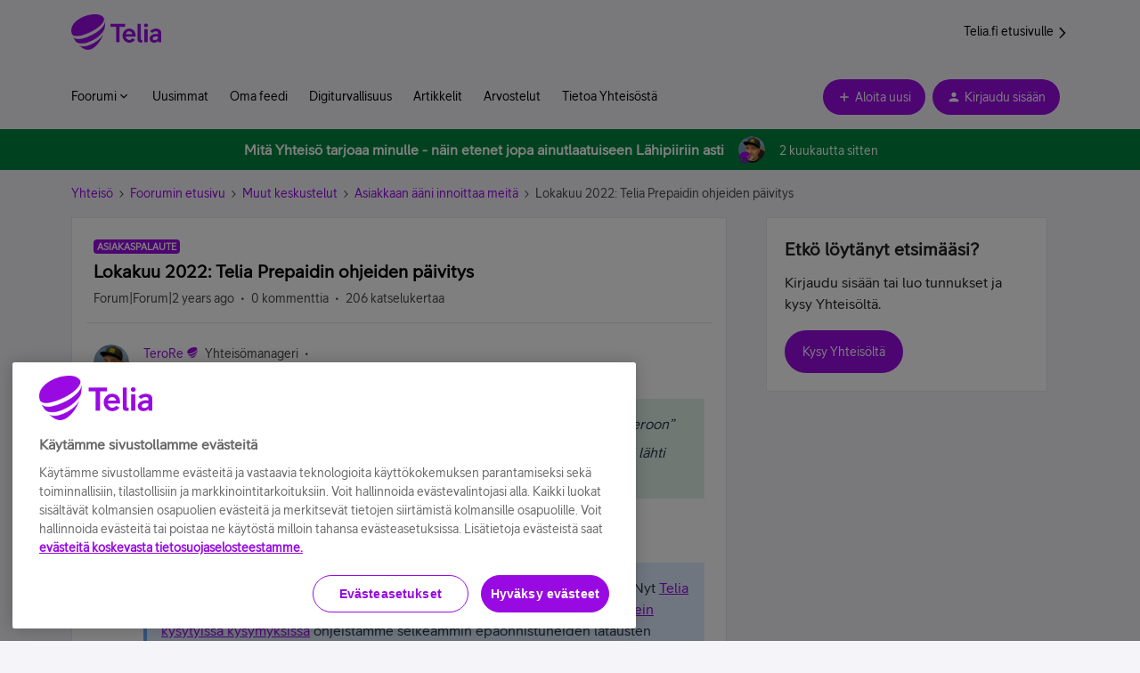

--- FILE ---
content_type: text/html; charset=UTF-8
request_url: https://yhteiso.telia.fi/asiakkaan-aeaeni-innoittaa-meitae-124/lokakuu-2022-telia-prepaidin-ohjeiden-paeivitys-34930
body_size: 41212
content:
<!DOCTYPE html>
<html lang="fi">
<head>
                        <meta name="robots" content="index, follow" />
                    <!--
Note: We recommend inviting a professional web developer to work with custom code. 
Test your code on a staging environment before publishing. 

If you do not have access to a developer, inSided can provide Professional Services - please reach out to support@insided.com 
-->

<!-- OneTrust Cookies Consent Notice start for telia.fi -->
<script type="text/javascript" src="https://cdn.cookielaw.org/consent/f34135c0-364a-469d-9cee-5a7c281911c7/OtAutoBlock.js" ></script>
<script src="https://cdn.cookielaw.org/scripttemplates/otSDKStub.js" data-document-language="true" type="text/javascript" charset="UTF-8" data-domain-script="f34135c0-364a-469d-9cee-5a7c281911c7" ></script>
<script type="text/javascript" src="https://www.telia.fi/.resources/pride-ui-module/webresources/js/external/onetrust-optout.js"></script>
<!-- OneTrust Cookies Consent Notice end for telia.fi -->

<script>
(function(w,d,s,l,i){w[l]=w[l]||[];w[l].push({'gtm.start': new Date().getTime(),event:'gtm.js'});var f=d.getElementsByTagName(s)[0],
j=d.createElement(s),dl=l!='dataLayer'?'&l='+l:'';j.async=true;j.src='https://cat.telia.fi/gtm.js?id='+i+dl;f.parentNode.insertBefore(j,f);
})(window,document,'script','dataLayer','GTM-TSQVQH2');
</script>

<meta name="google-site-verification" content="a9HuVUQ6Mzk-qryc0VEX7u1XkrE29ZjfrEb9LE5b7QQ" />
<script>console.log("start");</script>
<!-- Lekane Dialogue BEGIN -->
<script id="dialogueScript" type="text/javascript">
  var talkNowEntityId = 'TeliaFi'
  var talkNowHostName = 'http://service.chat.telia.fi'
  var talkNowSSLPort = '443'
  var talkNowUseProxy = false
  var proxyURL = ''
  var lekaneServerURL = 'https://' + talkNowHostName + ':' + talkNowSSLPort
  ;(function (w) {
    function d() {
      var ds = document.createElement('script')
      ds.type = 'text/javascript'
      ds.async = true
      ds.src = lekaneServerURL + '/lekane/boot?ei=' + talkNowEntityId
      var s = document.getElementById('dialogueScript')
      s.parentNode.insertBefore(ds, s)
    }
    w.addEventListener
      ? w.addEventListener('load', d, false)
      : w.attachEvent('onload', d)
  })(window)
</script>
<style>
  
@font-face {
	font-family: "Custom";
	src: url("https://www.telia.fi/.resources/pride-ui-module/webresources/assets/fonts/teliasans/TeliaSans-Regular.woff") format("woff");
}

</style>


    
        

<meta charset="UTF-8" />
<meta name="viewport" content="width=device-width, initial-scale=1.0" />
<meta name="format-detection" content="telephone=no">
<meta name="HandheldFriendly" content="true" />
<meta http-equiv="X-UA-Compatible" content="ie=edge"><script type="text/javascript">(window.NREUM||(NREUM={})).init={ajax:{deny_list:["bam.nr-data.net"]},feature_flags:["soft_nav"]};(window.NREUM||(NREUM={})).loader_config={licenseKey:"5364be9000",applicationID:"964871530",browserID:"1103179191"};;/*! For license information please see nr-loader-rum-1.308.0.min.js.LICENSE.txt */
(()=>{var e,t,r={163:(e,t,r)=>{"use strict";r.d(t,{j:()=>E});var n=r(384),i=r(1741);var a=r(2555);r(860).K7.genericEvents;const s="experimental.resources",o="register",c=e=>{if(!e||"string"!=typeof e)return!1;try{document.createDocumentFragment().querySelector(e)}catch{return!1}return!0};var d=r(2614),u=r(944),l=r(8122);const f="[data-nr-mask]",g=e=>(0,l.a)(e,(()=>{const e={feature_flags:[],experimental:{allow_registered_children:!1,resources:!1},mask_selector:"*",block_selector:"[data-nr-block]",mask_input_options:{color:!1,date:!1,"datetime-local":!1,email:!1,month:!1,number:!1,range:!1,search:!1,tel:!1,text:!1,time:!1,url:!1,week:!1,textarea:!1,select:!1,password:!0}};return{ajax:{deny_list:void 0,block_internal:!0,enabled:!0,autoStart:!0},api:{get allow_registered_children(){return e.feature_flags.includes(o)||e.experimental.allow_registered_children},set allow_registered_children(t){e.experimental.allow_registered_children=t},duplicate_registered_data:!1},browser_consent_mode:{enabled:!1},distributed_tracing:{enabled:void 0,exclude_newrelic_header:void 0,cors_use_newrelic_header:void 0,cors_use_tracecontext_headers:void 0,allowed_origins:void 0},get feature_flags(){return e.feature_flags},set feature_flags(t){e.feature_flags=t},generic_events:{enabled:!0,autoStart:!0},harvest:{interval:30},jserrors:{enabled:!0,autoStart:!0},logging:{enabled:!0,autoStart:!0},metrics:{enabled:!0,autoStart:!0},obfuscate:void 0,page_action:{enabled:!0},page_view_event:{enabled:!0,autoStart:!0},page_view_timing:{enabled:!0,autoStart:!0},performance:{capture_marks:!1,capture_measures:!1,capture_detail:!0,resources:{get enabled(){return e.feature_flags.includes(s)||e.experimental.resources},set enabled(t){e.experimental.resources=t},asset_types:[],first_party_domains:[],ignore_newrelic:!0}},privacy:{cookies_enabled:!0},proxy:{assets:void 0,beacon:void 0},session:{expiresMs:d.wk,inactiveMs:d.BB},session_replay:{autoStart:!0,enabled:!1,preload:!1,sampling_rate:10,error_sampling_rate:100,collect_fonts:!1,inline_images:!1,fix_stylesheets:!0,mask_all_inputs:!0,get mask_text_selector(){return e.mask_selector},set mask_text_selector(t){c(t)?e.mask_selector="".concat(t,",").concat(f):""===t||null===t?e.mask_selector=f:(0,u.R)(5,t)},get block_class(){return"nr-block"},get ignore_class(){return"nr-ignore"},get mask_text_class(){return"nr-mask"},get block_selector(){return e.block_selector},set block_selector(t){c(t)?e.block_selector+=",".concat(t):""!==t&&(0,u.R)(6,t)},get mask_input_options(){return e.mask_input_options},set mask_input_options(t){t&&"object"==typeof t?e.mask_input_options={...t,password:!0}:(0,u.R)(7,t)}},session_trace:{enabled:!0,autoStart:!0},soft_navigations:{enabled:!0,autoStart:!0},spa:{enabled:!0,autoStart:!0},ssl:void 0,user_actions:{enabled:!0,elementAttributes:["id","className","tagName","type"]}}})());var p=r(6154),m=r(9324);let h=0;const v={buildEnv:m.F3,distMethod:m.Xs,version:m.xv,originTime:p.WN},b={consented:!1},y={appMetadata:{},get consented(){return this.session?.state?.consent||b.consented},set consented(e){b.consented=e},customTransaction:void 0,denyList:void 0,disabled:!1,harvester:void 0,isolatedBacklog:!1,isRecording:!1,loaderType:void 0,maxBytes:3e4,obfuscator:void 0,onerror:void 0,ptid:void 0,releaseIds:{},session:void 0,timeKeeper:void 0,registeredEntities:[],jsAttributesMetadata:{bytes:0},get harvestCount(){return++h}},_=e=>{const t=(0,l.a)(e,y),r=Object.keys(v).reduce((e,t)=>(e[t]={value:v[t],writable:!1,configurable:!0,enumerable:!0},e),{});return Object.defineProperties(t,r)};var w=r(5701);const x=e=>{const t=e.startsWith("http");e+="/",r.p=t?e:"https://"+e};var R=r(7836),k=r(3241);const A={accountID:void 0,trustKey:void 0,agentID:void 0,licenseKey:void 0,applicationID:void 0,xpid:void 0},S=e=>(0,l.a)(e,A),T=new Set;function E(e,t={},r,s){let{init:o,info:c,loader_config:d,runtime:u={},exposed:l=!0}=t;if(!c){const e=(0,n.pV)();o=e.init,c=e.info,d=e.loader_config}e.init=g(o||{}),e.loader_config=S(d||{}),c.jsAttributes??={},p.bv&&(c.jsAttributes.isWorker=!0),e.info=(0,a.D)(c);const f=e.init,m=[c.beacon,c.errorBeacon];T.has(e.agentIdentifier)||(f.proxy.assets&&(x(f.proxy.assets),m.push(f.proxy.assets)),f.proxy.beacon&&m.push(f.proxy.beacon),e.beacons=[...m],function(e){const t=(0,n.pV)();Object.getOwnPropertyNames(i.W.prototype).forEach(r=>{const n=i.W.prototype[r];if("function"!=typeof n||"constructor"===n)return;let a=t[r];e[r]&&!1!==e.exposed&&"micro-agent"!==e.runtime?.loaderType&&(t[r]=(...t)=>{const n=e[r](...t);return a?a(...t):n})})}(e),(0,n.US)("activatedFeatures",w.B)),u.denyList=[...f.ajax.deny_list||[],...f.ajax.block_internal?m:[]],u.ptid=e.agentIdentifier,u.loaderType=r,e.runtime=_(u),T.has(e.agentIdentifier)||(e.ee=R.ee.get(e.agentIdentifier),e.exposed=l,(0,k.W)({agentIdentifier:e.agentIdentifier,drained:!!w.B?.[e.agentIdentifier],type:"lifecycle",name:"initialize",feature:void 0,data:e.config})),T.add(e.agentIdentifier)}},384:(e,t,r)=>{"use strict";r.d(t,{NT:()=>s,US:()=>u,Zm:()=>o,bQ:()=>d,dV:()=>c,pV:()=>l});var n=r(6154),i=r(1863),a=r(1910);const s={beacon:"bam.nr-data.net",errorBeacon:"bam.nr-data.net"};function o(){return n.gm.NREUM||(n.gm.NREUM={}),void 0===n.gm.newrelic&&(n.gm.newrelic=n.gm.NREUM),n.gm.NREUM}function c(){let e=o();return e.o||(e.o={ST:n.gm.setTimeout,SI:n.gm.setImmediate||n.gm.setInterval,CT:n.gm.clearTimeout,XHR:n.gm.XMLHttpRequest,REQ:n.gm.Request,EV:n.gm.Event,PR:n.gm.Promise,MO:n.gm.MutationObserver,FETCH:n.gm.fetch,WS:n.gm.WebSocket},(0,a.i)(...Object.values(e.o))),e}function d(e,t){let r=o();r.initializedAgents??={},t.initializedAt={ms:(0,i.t)(),date:new Date},r.initializedAgents[e]=t}function u(e,t){o()[e]=t}function l(){return function(){let e=o();const t=e.info||{};e.info={beacon:s.beacon,errorBeacon:s.errorBeacon,...t}}(),function(){let e=o();const t=e.init||{};e.init={...t}}(),c(),function(){let e=o();const t=e.loader_config||{};e.loader_config={...t}}(),o()}},782:(e,t,r)=>{"use strict";r.d(t,{T:()=>n});const n=r(860).K7.pageViewTiming},860:(e,t,r)=>{"use strict";r.d(t,{$J:()=>u,K7:()=>c,P3:()=>d,XX:()=>i,Yy:()=>o,df:()=>a,qY:()=>n,v4:()=>s});const n="events",i="jserrors",a="browser/blobs",s="rum",o="browser/logs",c={ajax:"ajax",genericEvents:"generic_events",jserrors:i,logging:"logging",metrics:"metrics",pageAction:"page_action",pageViewEvent:"page_view_event",pageViewTiming:"page_view_timing",sessionReplay:"session_replay",sessionTrace:"session_trace",softNav:"soft_navigations",spa:"spa"},d={[c.pageViewEvent]:1,[c.pageViewTiming]:2,[c.metrics]:3,[c.jserrors]:4,[c.spa]:5,[c.ajax]:6,[c.sessionTrace]:7,[c.softNav]:8,[c.sessionReplay]:9,[c.logging]:10,[c.genericEvents]:11},u={[c.pageViewEvent]:s,[c.pageViewTiming]:n,[c.ajax]:n,[c.spa]:n,[c.softNav]:n,[c.metrics]:i,[c.jserrors]:i,[c.sessionTrace]:a,[c.sessionReplay]:a,[c.logging]:o,[c.genericEvents]:"ins"}},944:(e,t,r)=>{"use strict";r.d(t,{R:()=>i});var n=r(3241);function i(e,t){"function"==typeof console.debug&&(console.debug("New Relic Warning: https://github.com/newrelic/newrelic-browser-agent/blob/main/docs/warning-codes.md#".concat(e),t),(0,n.W)({agentIdentifier:null,drained:null,type:"data",name:"warn",feature:"warn",data:{code:e,secondary:t}}))}},1687:(e,t,r)=>{"use strict";r.d(t,{Ak:()=>d,Ze:()=>f,x3:()=>u});var n=r(3241),i=r(7836),a=r(3606),s=r(860),o=r(2646);const c={};function d(e,t){const r={staged:!1,priority:s.P3[t]||0};l(e),c[e].get(t)||c[e].set(t,r)}function u(e,t){e&&c[e]&&(c[e].get(t)&&c[e].delete(t),p(e,t,!1),c[e].size&&g(e))}function l(e){if(!e)throw new Error("agentIdentifier required");c[e]||(c[e]=new Map)}function f(e="",t="feature",r=!1){if(l(e),!e||!c[e].get(t)||r)return p(e,t);c[e].get(t).staged=!0,g(e)}function g(e){const t=Array.from(c[e]);t.every(([e,t])=>t.staged)&&(t.sort((e,t)=>e[1].priority-t[1].priority),t.forEach(([t])=>{c[e].delete(t),p(e,t)}))}function p(e,t,r=!0){const s=e?i.ee.get(e):i.ee,c=a.i.handlers;if(!s.aborted&&s.backlog&&c){if((0,n.W)({agentIdentifier:e,type:"lifecycle",name:"drain",feature:t}),r){const e=s.backlog[t],r=c[t];if(r){for(let t=0;e&&t<e.length;++t)m(e[t],r);Object.entries(r).forEach(([e,t])=>{Object.values(t||{}).forEach(t=>{t[0]?.on&&t[0]?.context()instanceof o.y&&t[0].on(e,t[1])})})}}s.isolatedBacklog||delete c[t],s.backlog[t]=null,s.emit("drain-"+t,[])}}function m(e,t){var r=e[1];Object.values(t[r]||{}).forEach(t=>{var r=e[0];if(t[0]===r){var n=t[1],i=e[3],a=e[2];n.apply(i,a)}})}},1738:(e,t,r)=>{"use strict";r.d(t,{U:()=>g,Y:()=>f});var n=r(3241),i=r(9908),a=r(1863),s=r(944),o=r(5701),c=r(3969),d=r(8362),u=r(860),l=r(4261);function f(e,t,r,a){const f=a||r;!f||f[e]&&f[e]!==d.d.prototype[e]||(f[e]=function(){(0,i.p)(c.xV,["API/"+e+"/called"],void 0,u.K7.metrics,r.ee),(0,n.W)({agentIdentifier:r.agentIdentifier,drained:!!o.B?.[r.agentIdentifier],type:"data",name:"api",feature:l.Pl+e,data:{}});try{return t.apply(this,arguments)}catch(e){(0,s.R)(23,e)}})}function g(e,t,r,n,s){const o=e.info;null===r?delete o.jsAttributes[t]:o.jsAttributes[t]=r,(s||null===r)&&(0,i.p)(l.Pl+n,[(0,a.t)(),t,r],void 0,"session",e.ee)}},1741:(e,t,r)=>{"use strict";r.d(t,{W:()=>a});var n=r(944),i=r(4261);class a{#e(e,...t){if(this[e]!==a.prototype[e])return this[e](...t);(0,n.R)(35,e)}addPageAction(e,t){return this.#e(i.hG,e,t)}register(e){return this.#e(i.eY,e)}recordCustomEvent(e,t){return this.#e(i.fF,e,t)}setPageViewName(e,t){return this.#e(i.Fw,e,t)}setCustomAttribute(e,t,r){return this.#e(i.cD,e,t,r)}noticeError(e,t){return this.#e(i.o5,e,t)}setUserId(e,t=!1){return this.#e(i.Dl,e,t)}setApplicationVersion(e){return this.#e(i.nb,e)}setErrorHandler(e){return this.#e(i.bt,e)}addRelease(e,t){return this.#e(i.k6,e,t)}log(e,t){return this.#e(i.$9,e,t)}start(){return this.#e(i.d3)}finished(e){return this.#e(i.BL,e)}recordReplay(){return this.#e(i.CH)}pauseReplay(){return this.#e(i.Tb)}addToTrace(e){return this.#e(i.U2,e)}setCurrentRouteName(e){return this.#e(i.PA,e)}interaction(e){return this.#e(i.dT,e)}wrapLogger(e,t,r){return this.#e(i.Wb,e,t,r)}measure(e,t){return this.#e(i.V1,e,t)}consent(e){return this.#e(i.Pv,e)}}},1863:(e,t,r)=>{"use strict";function n(){return Math.floor(performance.now())}r.d(t,{t:()=>n})},1910:(e,t,r)=>{"use strict";r.d(t,{i:()=>a});var n=r(944);const i=new Map;function a(...e){return e.every(e=>{if(i.has(e))return i.get(e);const t="function"==typeof e?e.toString():"",r=t.includes("[native code]"),a=t.includes("nrWrapper");return r||a||(0,n.R)(64,e?.name||t),i.set(e,r),r})}},2555:(e,t,r)=>{"use strict";r.d(t,{D:()=>o,f:()=>s});var n=r(384),i=r(8122);const a={beacon:n.NT.beacon,errorBeacon:n.NT.errorBeacon,licenseKey:void 0,applicationID:void 0,sa:void 0,queueTime:void 0,applicationTime:void 0,ttGuid:void 0,user:void 0,account:void 0,product:void 0,extra:void 0,jsAttributes:{},userAttributes:void 0,atts:void 0,transactionName:void 0,tNamePlain:void 0};function s(e){try{return!!e.licenseKey&&!!e.errorBeacon&&!!e.applicationID}catch(e){return!1}}const o=e=>(0,i.a)(e,a)},2614:(e,t,r)=>{"use strict";r.d(t,{BB:()=>s,H3:()=>n,g:()=>d,iL:()=>c,tS:()=>o,uh:()=>i,wk:()=>a});const n="NRBA",i="SESSION",a=144e5,s=18e5,o={STARTED:"session-started",PAUSE:"session-pause",RESET:"session-reset",RESUME:"session-resume",UPDATE:"session-update"},c={SAME_TAB:"same-tab",CROSS_TAB:"cross-tab"},d={OFF:0,FULL:1,ERROR:2}},2646:(e,t,r)=>{"use strict";r.d(t,{y:()=>n});class n{constructor(e){this.contextId=e}}},2843:(e,t,r)=>{"use strict";r.d(t,{G:()=>a,u:()=>i});var n=r(3878);function i(e,t=!1,r,i){(0,n.DD)("visibilitychange",function(){if(t)return void("hidden"===document.visibilityState&&e());e(document.visibilityState)},r,i)}function a(e,t,r){(0,n.sp)("pagehide",e,t,r)}},3241:(e,t,r)=>{"use strict";r.d(t,{W:()=>a});var n=r(6154);const i="newrelic";function a(e={}){try{n.gm.dispatchEvent(new CustomEvent(i,{detail:e}))}catch(e){}}},3606:(e,t,r)=>{"use strict";r.d(t,{i:()=>a});var n=r(9908);a.on=s;var i=a.handlers={};function a(e,t,r,a){s(a||n.d,i,e,t,r)}function s(e,t,r,i,a){a||(a="feature"),e||(e=n.d);var s=t[a]=t[a]||{};(s[r]=s[r]||[]).push([e,i])}},3878:(e,t,r)=>{"use strict";function n(e,t){return{capture:e,passive:!1,signal:t}}function i(e,t,r=!1,i){window.addEventListener(e,t,n(r,i))}function a(e,t,r=!1,i){document.addEventListener(e,t,n(r,i))}r.d(t,{DD:()=>a,jT:()=>n,sp:()=>i})},3969:(e,t,r)=>{"use strict";r.d(t,{TZ:()=>n,XG:()=>o,rs:()=>i,xV:()=>s,z_:()=>a});const n=r(860).K7.metrics,i="sm",a="cm",s="storeSupportabilityMetrics",o="storeEventMetrics"},4234:(e,t,r)=>{"use strict";r.d(t,{W:()=>a});var n=r(7836),i=r(1687);class a{constructor(e,t){this.agentIdentifier=e,this.ee=n.ee.get(e),this.featureName=t,this.blocked=!1}deregisterDrain(){(0,i.x3)(this.agentIdentifier,this.featureName)}}},4261:(e,t,r)=>{"use strict";r.d(t,{$9:()=>d,BL:()=>o,CH:()=>g,Dl:()=>_,Fw:()=>y,PA:()=>h,Pl:()=>n,Pv:()=>k,Tb:()=>l,U2:()=>a,V1:()=>R,Wb:()=>x,bt:()=>b,cD:()=>v,d3:()=>w,dT:()=>c,eY:()=>p,fF:()=>f,hG:()=>i,k6:()=>s,nb:()=>m,o5:()=>u});const n="api-",i="addPageAction",a="addToTrace",s="addRelease",o="finished",c="interaction",d="log",u="noticeError",l="pauseReplay",f="recordCustomEvent",g="recordReplay",p="register",m="setApplicationVersion",h="setCurrentRouteName",v="setCustomAttribute",b="setErrorHandler",y="setPageViewName",_="setUserId",w="start",x="wrapLogger",R="measure",k="consent"},5289:(e,t,r)=>{"use strict";r.d(t,{GG:()=>s,Qr:()=>c,sB:()=>o});var n=r(3878),i=r(6389);function a(){return"undefined"==typeof document||"complete"===document.readyState}function s(e,t){if(a())return e();const r=(0,i.J)(e),s=setInterval(()=>{a()&&(clearInterval(s),r())},500);(0,n.sp)("load",r,t)}function o(e){if(a())return e();(0,n.DD)("DOMContentLoaded",e)}function c(e){if(a())return e();(0,n.sp)("popstate",e)}},5607:(e,t,r)=>{"use strict";r.d(t,{W:()=>n});const n=(0,r(9566).bz)()},5701:(e,t,r)=>{"use strict";r.d(t,{B:()=>a,t:()=>s});var n=r(3241);const i=new Set,a={};function s(e,t){const r=t.agentIdentifier;a[r]??={},e&&"object"==typeof e&&(i.has(r)||(t.ee.emit("rumresp",[e]),a[r]=e,i.add(r),(0,n.W)({agentIdentifier:r,loaded:!0,drained:!0,type:"lifecycle",name:"load",feature:void 0,data:e})))}},6154:(e,t,r)=>{"use strict";r.d(t,{OF:()=>c,RI:()=>i,WN:()=>u,bv:()=>a,eN:()=>l,gm:()=>s,mw:()=>o,sb:()=>d});var n=r(1863);const i="undefined"!=typeof window&&!!window.document,a="undefined"!=typeof WorkerGlobalScope&&("undefined"!=typeof self&&self instanceof WorkerGlobalScope&&self.navigator instanceof WorkerNavigator||"undefined"!=typeof globalThis&&globalThis instanceof WorkerGlobalScope&&globalThis.navigator instanceof WorkerNavigator),s=i?window:"undefined"!=typeof WorkerGlobalScope&&("undefined"!=typeof self&&self instanceof WorkerGlobalScope&&self||"undefined"!=typeof globalThis&&globalThis instanceof WorkerGlobalScope&&globalThis),o=Boolean("hidden"===s?.document?.visibilityState),c=/iPad|iPhone|iPod/.test(s.navigator?.userAgent),d=c&&"undefined"==typeof SharedWorker,u=((()=>{const e=s.navigator?.userAgent?.match(/Firefox[/\s](\d+\.\d+)/);Array.isArray(e)&&e.length>=2&&e[1]})(),Date.now()-(0,n.t)()),l=()=>"undefined"!=typeof PerformanceNavigationTiming&&s?.performance?.getEntriesByType("navigation")?.[0]?.responseStart},6389:(e,t,r)=>{"use strict";function n(e,t=500,r={}){const n=r?.leading||!1;let i;return(...r)=>{n&&void 0===i&&(e.apply(this,r),i=setTimeout(()=>{i=clearTimeout(i)},t)),n||(clearTimeout(i),i=setTimeout(()=>{e.apply(this,r)},t))}}function i(e){let t=!1;return(...r)=>{t||(t=!0,e.apply(this,r))}}r.d(t,{J:()=>i,s:()=>n})},6630:(e,t,r)=>{"use strict";r.d(t,{T:()=>n});const n=r(860).K7.pageViewEvent},7699:(e,t,r)=>{"use strict";r.d(t,{It:()=>a,KC:()=>o,No:()=>i,qh:()=>s});var n=r(860);const i=16e3,a=1e6,s="SESSION_ERROR",o={[n.K7.logging]:!0,[n.K7.genericEvents]:!1,[n.K7.jserrors]:!1,[n.K7.ajax]:!1}},7836:(e,t,r)=>{"use strict";r.d(t,{P:()=>o,ee:()=>c});var n=r(384),i=r(8990),a=r(2646),s=r(5607);const o="nr@context:".concat(s.W),c=function e(t,r){var n={},s={},u={},l=!1;try{l=16===r.length&&d.initializedAgents?.[r]?.runtime.isolatedBacklog}catch(e){}var f={on:p,addEventListener:p,removeEventListener:function(e,t){var r=n[e];if(!r)return;for(var i=0;i<r.length;i++)r[i]===t&&r.splice(i,1)},emit:function(e,r,n,i,a){!1!==a&&(a=!0);if(c.aborted&&!i)return;t&&a&&t.emit(e,r,n);var o=g(n);m(e).forEach(e=>{e.apply(o,r)});var d=v()[s[e]];d&&d.push([f,e,r,o]);return o},get:h,listeners:m,context:g,buffer:function(e,t){const r=v();if(t=t||"feature",f.aborted)return;Object.entries(e||{}).forEach(([e,n])=>{s[n]=t,t in r||(r[t]=[])})},abort:function(){f._aborted=!0,Object.keys(f.backlog).forEach(e=>{delete f.backlog[e]})},isBuffering:function(e){return!!v()[s[e]]},debugId:r,backlog:l?{}:t&&"object"==typeof t.backlog?t.backlog:{},isolatedBacklog:l};return Object.defineProperty(f,"aborted",{get:()=>{let e=f._aborted||!1;return e||(t&&(e=t.aborted),e)}}),f;function g(e){return e&&e instanceof a.y?e:e?(0,i.I)(e,o,()=>new a.y(o)):new a.y(o)}function p(e,t){n[e]=m(e).concat(t)}function m(e){return n[e]||[]}function h(t){return u[t]=u[t]||e(f,t)}function v(){return f.backlog}}(void 0,"globalEE"),d=(0,n.Zm)();d.ee||(d.ee=c)},8122:(e,t,r)=>{"use strict";r.d(t,{a:()=>i});var n=r(944);function i(e,t){try{if(!e||"object"!=typeof e)return(0,n.R)(3);if(!t||"object"!=typeof t)return(0,n.R)(4);const r=Object.create(Object.getPrototypeOf(t),Object.getOwnPropertyDescriptors(t)),a=0===Object.keys(r).length?e:r;for(let s in a)if(void 0!==e[s])try{if(null===e[s]){r[s]=null;continue}Array.isArray(e[s])&&Array.isArray(t[s])?r[s]=Array.from(new Set([...e[s],...t[s]])):"object"==typeof e[s]&&"object"==typeof t[s]?r[s]=i(e[s],t[s]):r[s]=e[s]}catch(e){r[s]||(0,n.R)(1,e)}return r}catch(e){(0,n.R)(2,e)}}},8362:(e,t,r)=>{"use strict";r.d(t,{d:()=>a});var n=r(9566),i=r(1741);class a extends i.W{agentIdentifier=(0,n.LA)(16)}},8374:(e,t,r)=>{r.nc=(()=>{try{return document?.currentScript?.nonce}catch(e){}return""})()},8990:(e,t,r)=>{"use strict";r.d(t,{I:()=>i});var n=Object.prototype.hasOwnProperty;function i(e,t,r){if(n.call(e,t))return e[t];var i=r();if(Object.defineProperty&&Object.keys)try{return Object.defineProperty(e,t,{value:i,writable:!0,enumerable:!1}),i}catch(e){}return e[t]=i,i}},9324:(e,t,r)=>{"use strict";r.d(t,{F3:()=>i,Xs:()=>a,xv:()=>n});const n="1.308.0",i="PROD",a="CDN"},9566:(e,t,r)=>{"use strict";r.d(t,{LA:()=>o,bz:()=>s});var n=r(6154);const i="xxxxxxxx-xxxx-4xxx-yxxx-xxxxxxxxxxxx";function a(e,t){return e?15&e[t]:16*Math.random()|0}function s(){const e=n.gm?.crypto||n.gm?.msCrypto;let t,r=0;return e&&e.getRandomValues&&(t=e.getRandomValues(new Uint8Array(30))),i.split("").map(e=>"x"===e?a(t,r++).toString(16):"y"===e?(3&a()|8).toString(16):e).join("")}function o(e){const t=n.gm?.crypto||n.gm?.msCrypto;let r,i=0;t&&t.getRandomValues&&(r=t.getRandomValues(new Uint8Array(e)));const s=[];for(var o=0;o<e;o++)s.push(a(r,i++).toString(16));return s.join("")}},9908:(e,t,r)=>{"use strict";r.d(t,{d:()=>n,p:()=>i});var n=r(7836).ee.get("handle");function i(e,t,r,i,a){a?(a.buffer([e],i),a.emit(e,t,r)):(n.buffer([e],i),n.emit(e,t,r))}}},n={};function i(e){var t=n[e];if(void 0!==t)return t.exports;var a=n[e]={exports:{}};return r[e](a,a.exports,i),a.exports}i.m=r,i.d=(e,t)=>{for(var r in t)i.o(t,r)&&!i.o(e,r)&&Object.defineProperty(e,r,{enumerable:!0,get:t[r]})},i.f={},i.e=e=>Promise.all(Object.keys(i.f).reduce((t,r)=>(i.f[r](e,t),t),[])),i.u=e=>"nr-rum-1.308.0.min.js",i.o=(e,t)=>Object.prototype.hasOwnProperty.call(e,t),e={},t="NRBA-1.308.0.PROD:",i.l=(r,n,a,s)=>{if(e[r])e[r].push(n);else{var o,c;if(void 0!==a)for(var d=document.getElementsByTagName("script"),u=0;u<d.length;u++){var l=d[u];if(l.getAttribute("src")==r||l.getAttribute("data-webpack")==t+a){o=l;break}}if(!o){c=!0;var f={296:"sha512-+MIMDsOcckGXa1EdWHqFNv7P+JUkd5kQwCBr3KE6uCvnsBNUrdSt4a/3/L4j4TxtnaMNjHpza2/erNQbpacJQA=="};(o=document.createElement("script")).charset="utf-8",i.nc&&o.setAttribute("nonce",i.nc),o.setAttribute("data-webpack",t+a),o.src=r,0!==o.src.indexOf(window.location.origin+"/")&&(o.crossOrigin="anonymous"),f[s]&&(o.integrity=f[s])}e[r]=[n];var g=(t,n)=>{o.onerror=o.onload=null,clearTimeout(p);var i=e[r];if(delete e[r],o.parentNode&&o.parentNode.removeChild(o),i&&i.forEach(e=>e(n)),t)return t(n)},p=setTimeout(g.bind(null,void 0,{type:"timeout",target:o}),12e4);o.onerror=g.bind(null,o.onerror),o.onload=g.bind(null,o.onload),c&&document.head.appendChild(o)}},i.r=e=>{"undefined"!=typeof Symbol&&Symbol.toStringTag&&Object.defineProperty(e,Symbol.toStringTag,{value:"Module"}),Object.defineProperty(e,"__esModule",{value:!0})},i.p="https://js-agent.newrelic.com/",(()=>{var e={374:0,840:0};i.f.j=(t,r)=>{var n=i.o(e,t)?e[t]:void 0;if(0!==n)if(n)r.push(n[2]);else{var a=new Promise((r,i)=>n=e[t]=[r,i]);r.push(n[2]=a);var s=i.p+i.u(t),o=new Error;i.l(s,r=>{if(i.o(e,t)&&(0!==(n=e[t])&&(e[t]=void 0),n)){var a=r&&("load"===r.type?"missing":r.type),s=r&&r.target&&r.target.src;o.message="Loading chunk "+t+" failed: ("+a+": "+s+")",o.name="ChunkLoadError",o.type=a,o.request=s,n[1](o)}},"chunk-"+t,t)}};var t=(t,r)=>{var n,a,[s,o,c]=r,d=0;if(s.some(t=>0!==e[t])){for(n in o)i.o(o,n)&&(i.m[n]=o[n]);if(c)c(i)}for(t&&t(r);d<s.length;d++)a=s[d],i.o(e,a)&&e[a]&&e[a][0](),e[a]=0},r=self["webpackChunk:NRBA-1.308.0.PROD"]=self["webpackChunk:NRBA-1.308.0.PROD"]||[];r.forEach(t.bind(null,0)),r.push=t.bind(null,r.push.bind(r))})(),(()=>{"use strict";i(8374);var e=i(8362),t=i(860);const r=Object.values(t.K7);var n=i(163);var a=i(9908),s=i(1863),o=i(4261),c=i(1738);var d=i(1687),u=i(4234),l=i(5289),f=i(6154),g=i(944),p=i(384);const m=e=>f.RI&&!0===e?.privacy.cookies_enabled;function h(e){return!!(0,p.dV)().o.MO&&m(e)&&!0===e?.session_trace.enabled}var v=i(6389),b=i(7699);class y extends u.W{constructor(e,t){super(e.agentIdentifier,t),this.agentRef=e,this.abortHandler=void 0,this.featAggregate=void 0,this.loadedSuccessfully=void 0,this.onAggregateImported=new Promise(e=>{this.loadedSuccessfully=e}),this.deferred=Promise.resolve(),!1===e.init[this.featureName].autoStart?this.deferred=new Promise((t,r)=>{this.ee.on("manual-start-all",(0,v.J)(()=>{(0,d.Ak)(e.agentIdentifier,this.featureName),t()}))}):(0,d.Ak)(e.agentIdentifier,t)}importAggregator(e,t,r={}){if(this.featAggregate)return;const n=async()=>{let n;await this.deferred;try{if(m(e.init)){const{setupAgentSession:t}=await i.e(296).then(i.bind(i,3305));n=t(e)}}catch(e){(0,g.R)(20,e),this.ee.emit("internal-error",[e]),(0,a.p)(b.qh,[e],void 0,this.featureName,this.ee)}try{if(!this.#t(this.featureName,n,e.init))return(0,d.Ze)(this.agentIdentifier,this.featureName),void this.loadedSuccessfully(!1);const{Aggregate:i}=await t();this.featAggregate=new i(e,r),e.runtime.harvester.initializedAggregates.push(this.featAggregate),this.loadedSuccessfully(!0)}catch(e){(0,g.R)(34,e),this.abortHandler?.(),(0,d.Ze)(this.agentIdentifier,this.featureName,!0),this.loadedSuccessfully(!1),this.ee&&this.ee.abort()}};f.RI?(0,l.GG)(()=>n(),!0):n()}#t(e,r,n){if(this.blocked)return!1;switch(e){case t.K7.sessionReplay:return h(n)&&!!r;case t.K7.sessionTrace:return!!r;default:return!0}}}var _=i(6630),w=i(2614),x=i(3241);class R extends y{static featureName=_.T;constructor(e){var t;super(e,_.T),this.setupInspectionEvents(e.agentIdentifier),t=e,(0,c.Y)(o.Fw,function(e,r){"string"==typeof e&&("/"!==e.charAt(0)&&(e="/"+e),t.runtime.customTransaction=(r||"http://custom.transaction")+e,(0,a.p)(o.Pl+o.Fw,[(0,s.t)()],void 0,void 0,t.ee))},t),this.importAggregator(e,()=>i.e(296).then(i.bind(i,3943)))}setupInspectionEvents(e){const t=(t,r)=>{t&&(0,x.W)({agentIdentifier:e,timeStamp:t.timeStamp,loaded:"complete"===t.target.readyState,type:"window",name:r,data:t.target.location+""})};(0,l.sB)(e=>{t(e,"DOMContentLoaded")}),(0,l.GG)(e=>{t(e,"load")}),(0,l.Qr)(e=>{t(e,"navigate")}),this.ee.on(w.tS.UPDATE,(t,r)=>{(0,x.W)({agentIdentifier:e,type:"lifecycle",name:"session",data:r})})}}class k extends e.d{constructor(e){var t;(super(),f.gm)?(this.features={},(0,p.bQ)(this.agentIdentifier,this),this.desiredFeatures=new Set(e.features||[]),this.desiredFeatures.add(R),(0,n.j)(this,e,e.loaderType||"agent"),t=this,(0,c.Y)(o.cD,function(e,r,n=!1){if("string"==typeof e){if(["string","number","boolean"].includes(typeof r)||null===r)return(0,c.U)(t,e,r,o.cD,n);(0,g.R)(40,typeof r)}else(0,g.R)(39,typeof e)},t),function(e){(0,c.Y)(o.Dl,function(t,r=!1){if("string"!=typeof t&&null!==t)return void(0,g.R)(41,typeof t);const n=e.info.jsAttributes["enduser.id"];r&&null!=n&&n!==t?(0,a.p)(o.Pl+"setUserIdAndResetSession",[t],void 0,"session",e.ee):(0,c.U)(e,"enduser.id",t,o.Dl,!0)},e)}(this),function(e){(0,c.Y)(o.nb,function(t){if("string"==typeof t||null===t)return(0,c.U)(e,"application.version",t,o.nb,!1);(0,g.R)(42,typeof t)},e)}(this),function(e){(0,c.Y)(o.d3,function(){e.ee.emit("manual-start-all")},e)}(this),function(e){(0,c.Y)(o.Pv,function(t=!0){if("boolean"==typeof t){if((0,a.p)(o.Pl+o.Pv,[t],void 0,"session",e.ee),e.runtime.consented=t,t){const t=e.features.page_view_event;t.onAggregateImported.then(e=>{const r=t.featAggregate;e&&!r.sentRum&&r.sendRum()})}}else(0,g.R)(65,typeof t)},e)}(this),this.run()):(0,g.R)(21)}get config(){return{info:this.info,init:this.init,loader_config:this.loader_config,runtime:this.runtime}}get api(){return this}run(){try{const e=function(e){const t={};return r.forEach(r=>{t[r]=!!e[r]?.enabled}),t}(this.init),n=[...this.desiredFeatures];n.sort((e,r)=>t.P3[e.featureName]-t.P3[r.featureName]),n.forEach(r=>{if(!e[r.featureName]&&r.featureName!==t.K7.pageViewEvent)return;if(r.featureName===t.K7.spa)return void(0,g.R)(67);const n=function(e){switch(e){case t.K7.ajax:return[t.K7.jserrors];case t.K7.sessionTrace:return[t.K7.ajax,t.K7.pageViewEvent];case t.K7.sessionReplay:return[t.K7.sessionTrace];case t.K7.pageViewTiming:return[t.K7.pageViewEvent];default:return[]}}(r.featureName).filter(e=>!(e in this.features));n.length>0&&(0,g.R)(36,{targetFeature:r.featureName,missingDependencies:n}),this.features[r.featureName]=new r(this)})}catch(e){(0,g.R)(22,e);for(const e in this.features)this.features[e].abortHandler?.();const t=(0,p.Zm)();delete t.initializedAgents[this.agentIdentifier]?.features,delete this.sharedAggregator;return t.ee.get(this.agentIdentifier).abort(),!1}}}var A=i(2843),S=i(782);class T extends y{static featureName=S.T;constructor(e){super(e,S.T),f.RI&&((0,A.u)(()=>(0,a.p)("docHidden",[(0,s.t)()],void 0,S.T,this.ee),!0),(0,A.G)(()=>(0,a.p)("winPagehide",[(0,s.t)()],void 0,S.T,this.ee)),this.importAggregator(e,()=>i.e(296).then(i.bind(i,2117))))}}var E=i(3969);class I extends y{static featureName=E.TZ;constructor(e){super(e,E.TZ),f.RI&&document.addEventListener("securitypolicyviolation",e=>{(0,a.p)(E.xV,["Generic/CSPViolation/Detected"],void 0,this.featureName,this.ee)}),this.importAggregator(e,()=>i.e(296).then(i.bind(i,9623)))}}new k({features:[R,T,I],loaderType:"lite"})})()})();</script>

<link rel="shortcut icon" type="image/png" href="https://uploads-eu-west-1.insided.com/teliafinal-fi/attachment/85db1f49-f6f0-454f-b400-f9367109ccd3.png" />
<title>Lokakuu 2022: Telia Prepaidin ohjeiden päivitys | Telia Yhteisö</title>
<meta name="description" content="Saamiamme asiakaspalautteita:&quot;Ihmettelen miksi ei telian prepaid liittymällä voi soittaa 029 alkuiseen numeroon”&quot;Olen prepaid asiakas, latasin saldoa ei...">

<meta property="og:title" content="Lokakuu 2022: Telia Prepaidin ohjeiden päivitys | Telia Yhteisö"/>
<meta property="og:type" content="article" />
<meta property="og:url" content="https://yhteiso.telia.fi/asiakkaan-aeaeni-innoittaa-meitae-124/lokakuu-2022-telia-prepaidin-ohjeiden-paeivitys-34930"/>
<meta property="og:description" content="Saamiamme asiakaspalautteita:&quot;Ihmettelen miksi ei telian prepaid liittymällä voi soittaa 029 alkuiseen numeroon”&quot;Olen prepaid asiakas, latasin saldoa eikä vielä tänään näy. Kuitenkin tililtäni lähti maksu.” Ratkaisu:Parantelimme Prepaidin ohjeita vastaamaan paremmin ongelmatilanteisiin. Nyt Telia Pr..." />
<meta property="og:image" content="https://uploads-eu-west-1.insided.com/teliafinal-fi/attachment/065721fb-cf6b-4247-a6d7-e90ead73be9d_thumb.jpg"/>
<meta property="og:image:secure_url" content="https://uploads-eu-west-1.insided.com/teliafinal-fi/attachment/065721fb-cf6b-4247-a6d7-e90ead73be9d_thumb.jpg"/>


    <link rel="canonical" href="https://yhteiso.telia.fi/asiakkaan-aeaeni-innoittaa-meitae-124/lokakuu-2022-telia-prepaidin-ohjeiden-paeivitys-34930" />

        
<style id="css-variables">@font-face{ font-family:Roboto; src:url(https://d2cn40jarzxub5.cloudfront.net/_fonts/fonts/roboto/bold/Roboto-Bold-webfont.eot); src:url(https://d2cn40jarzxub5.cloudfront.net/_fonts/fonts/roboto/bold/Roboto-Bold-webfont.eot#iefix) format("embedded-opentype"),url(https://d2cn40jarzxub5.cloudfront.net/_fonts/fonts/roboto/bold/Roboto-Bold-webfont.woff) format("woff"),url(https://d2cn40jarzxub5.cloudfront.net/_fonts/fonts/roboto/bold/Roboto-Bold-webfont.ttf) format("truetype"),url(https://d2cn40jarzxub5.cloudfront.net/_fonts/fonts/roboto/bold/Roboto-Bold-webfont.svg#2dumbregular) format("svg"); font-style:normal; font-weight:700 } @font-face{ font-family:Roboto; src:url(https://d2cn40jarzxub5.cloudfront.net/_fonts/fonts/roboto/bolditalic/Roboto-BoldItalic-webfont.eot); src:url(https://d2cn40jarzxub5.cloudfront.net/_fonts/fonts/roboto/bolditalic/Roboto-BoldItalic-webfont.eot#iefix) format("embedded-opentype"),url(https://d2cn40jarzxub5.cloudfront.net/_fonts/fonts/roboto/bolditalic/Roboto-BoldItalic-webfont.woff) format("woff"),url(https://d2cn40jarzxub5.cloudfront.net/_fonts/fonts/roboto/bolditalic/Roboto-BoldItalic-webfont.ttf) format("truetype"),url(https://d2cn40jarzxub5.cloudfront.net/_fonts/fonts/roboto/bolditalic/Roboto-BoldItalic-webfont.svg#2dumbregular) format("svg"); font-style:italic; font-weight:700 } @font-face{ font-family:Roboto; src:url(https://d2cn40jarzxub5.cloudfront.net/_fonts/fonts/fonts/roboto/italic/Roboto-Italic-webfont.eot); src:url(https://d2cn40jarzxub5.cloudfront.net/_fonts/fonts/fonts/roboto/italic/Roboto-Italic-webfont.eot#iefix) format("embedded-opentype"),url(https://d2cn40jarzxub5.cloudfront.net/_fonts/fonts/fonts/roboto/italic/Roboto-Italic-webfont.woff) format("woff"),url(https://d2cn40jarzxub5.cloudfront.net/_fonts/fonts/fonts/roboto/italic/Roboto-Italic-webfont.ttf) format("truetype"),url(https://d2cn40jarzxub5.cloudfront.net/_fonts/fonts/fonts/roboto/italic/Roboto-Italic-webfont.svg#2dumbregular) format("svg"); font-style:italic; font-weight:normal } @font-face{ font-family:Roboto; src:url(https://d2cn40jarzxub5.cloudfront.net/_fonts/fonts/roboto/light/Roboto-Light-webfont.eot); src:url(https://d2cn40jarzxub5.cloudfront.net/_fonts/fonts/roboto/light/Roboto-Light-webfont.eot#iefix) format("embedded-opentype"),url(https://d2cn40jarzxub5.cloudfront.net/_fonts/fonts/roboto/light/Roboto-Light-webfont.woff) format("woff"),url(https://d2cn40jarzxub5.cloudfront.net/_fonts/fonts/roboto/light/Roboto-Light-webfont.ttf) format("truetype"),url(https://d2cn40jarzxub5.cloudfront.net/_fonts/fonts/roboto/light/Roboto-Light-webfont.svg#2dumbregular) format("svg"); font-style:normal; font-weight:300 } @font-face{ font-family:Roboto; src:url(https://d2cn40jarzxub5.cloudfront.net/_fonts/fonts/roboto/medium/Roboto-Medium-webfont.eot); src:url(https://d2cn40jarzxub5.cloudfront.net/_fonts/fonts/roboto/medium/Roboto-Medium-webfont.eot#iefix) format("embedded-opentype"),url(https://d2cn40jarzxub5.cloudfront.net/_fonts/fonts/roboto/medium/Roboto-Medium-webfont.woff) format("woff"),url(https://d2cn40jarzxub5.cloudfront.net/_fonts/fonts/roboto/medium/Roboto-Medium-webfont.ttf) format("truetype"),url(https://d2cn40jarzxub5.cloudfront.net/_fonts/fonts/roboto/medium/Roboto-Medium-webfont.svg#2dumbregular) format("svg"); font-style:normal; font-weight:500 } @font-face{ font-family:Roboto; src:url(https://d2cn40jarzxub5.cloudfront.net/_fonts/fonts/roboto/mediumitalic/Roboto-MediumItalic-webfont.eot); src:url(https://d2cn40jarzxub5.cloudfront.net/_fonts/fonts/roboto/mediumitalic/Roboto-MediumItalic-webfont.eot#iefix) format("embedded-opentype"),url(https://d2cn40jarzxub5.cloudfront.net/_fonts/fonts/roboto/mediumitalic/Roboto-MediumItalic-webfont.woff) format("woff"),url(https://d2cn40jarzxub5.cloudfront.net/_fonts/fonts/roboto/mediumitalic/Roboto-MediumItalic-webfont.ttf) format("truetype"),url(https://d2cn40jarzxub5.cloudfront.net/_fonts/fonts/roboto/mediumitalic/Roboto-MediumItalic-webfont.svg#2dumbregular) format("svg"); font-style:italic; font-weight:500 } @font-face{ font-family:Roboto; src:url(https://d2cn40jarzxub5.cloudfront.net/_fonts/fonts/roboto/regular/Roboto-Regular-webfont.eot); src:url(https://d2cn40jarzxub5.cloudfront.net/_fonts/fonts/roboto/regular/Roboto-Regular-webfont.eot#iefix) format("embedded-opentype"),url(https://d2cn40jarzxub5.cloudfront.net/_fonts/fonts/roboto/regular/Roboto-Regular-webfont.woff) format("woff"),url(https://d2cn40jarzxub5.cloudfront.net/_fonts/fonts/roboto/regular/Roboto-Regular-webfont.ttf) format("truetype"),url(https://d2cn40jarzxub5.cloudfront.net/_fonts/fonts/roboto/regular/Roboto-Regular-webfont.svg#2dumbregular) format("svg"); font-style:normal; font-weight:normal } html {--borderradius-base: 4px;--config--main-border-base-color: #e8e8edff;--config--main-button-base-font-color: #1a1a1a;--config--main-button-base-font-family: "Custom", Helvetica;--config--main-button-base-font-weight: 500;--config--main-button-base-radius: 3px;--config--main-button-base-texttransform: none;--config--main-color-alert: #ff5630ff;--config--main-color-brand: #990ae3ff;--config--main-color-brand-secondary: #990ae3ff;--config--main-color-contrast: #2aaae1;--config--main-color-day: #f0f2f6;--config--main-color-day-dark: #ededed;--config--main-color-day-light: #fff;--config--main-color-disabled: #e5e5e5ff;--config--main-color-dusk: #a7aeb5;--config--main-color-dusk-dark: #616a73;--config--main-color-dusk-light: #d5d7db;--config--main-color-highlighted: #B0DFF3;--config--main-color-info: #007accff;--config--main-color-night: #222222ff;--config--main-color-night-inverted: #f5f5f5;--config--main-color-night-light: #2b2b2b;--config--main-color-success: #008641ff;--config--main-font-base-lineheight: 1.5;--config--main-font-base-stack: "Custom", Helvetica;--config--main-font-base-style: normal;--config--main-font-base-weight: normal;--config--main-font-secondary: "Custom", Helvetica;--config--main-fonts: @font-face{ font-family:Roboto; src:url(https://d2cn40jarzxub5.cloudfront.net/_fonts/fonts/roboto/bold/Roboto-Bold-webfont.eot); src:url(https://d2cn40jarzxub5.cloudfront.net/_fonts/fonts/roboto/bold/Roboto-Bold-webfont.eot#iefix) format("embedded-opentype"),url(https://d2cn40jarzxub5.cloudfront.net/_fonts/fonts/roboto/bold/Roboto-Bold-webfont.woff) format("woff"),url(https://d2cn40jarzxub5.cloudfront.net/_fonts/fonts/roboto/bold/Roboto-Bold-webfont.ttf) format("truetype"),url(https://d2cn40jarzxub5.cloudfront.net/_fonts/fonts/roboto/bold/Roboto-Bold-webfont.svg#2dumbregular) format("svg"); font-style:normal; font-weight:700 } @font-face{ font-family:Roboto; src:url(https://d2cn40jarzxub5.cloudfront.net/_fonts/fonts/roboto/bolditalic/Roboto-BoldItalic-webfont.eot); src:url(https://d2cn40jarzxub5.cloudfront.net/_fonts/fonts/roboto/bolditalic/Roboto-BoldItalic-webfont.eot#iefix) format("embedded-opentype"),url(https://d2cn40jarzxub5.cloudfront.net/_fonts/fonts/roboto/bolditalic/Roboto-BoldItalic-webfont.woff) format("woff"),url(https://d2cn40jarzxub5.cloudfront.net/_fonts/fonts/roboto/bolditalic/Roboto-BoldItalic-webfont.ttf) format("truetype"),url(https://d2cn40jarzxub5.cloudfront.net/_fonts/fonts/roboto/bolditalic/Roboto-BoldItalic-webfont.svg#2dumbregular) format("svg"); font-style:italic; font-weight:700 } @font-face{ font-family:Roboto; src:url(https://d2cn40jarzxub5.cloudfront.net/_fonts/fonts/fonts/roboto/italic/Roboto-Italic-webfont.eot); src:url(https://d2cn40jarzxub5.cloudfront.net/_fonts/fonts/fonts/roboto/italic/Roboto-Italic-webfont.eot#iefix) format("embedded-opentype"),url(https://d2cn40jarzxub5.cloudfront.net/_fonts/fonts/fonts/roboto/italic/Roboto-Italic-webfont.woff) format("woff"),url(https://d2cn40jarzxub5.cloudfront.net/_fonts/fonts/fonts/roboto/italic/Roboto-Italic-webfont.ttf) format("truetype"),url(https://d2cn40jarzxub5.cloudfront.net/_fonts/fonts/fonts/roboto/italic/Roboto-Italic-webfont.svg#2dumbregular) format("svg"); font-style:italic; font-weight:normal } @font-face{ font-family:Roboto; src:url(https://d2cn40jarzxub5.cloudfront.net/_fonts/fonts/roboto/light/Roboto-Light-webfont.eot); src:url(https://d2cn40jarzxub5.cloudfront.net/_fonts/fonts/roboto/light/Roboto-Light-webfont.eot#iefix) format("embedded-opentype"),url(https://d2cn40jarzxub5.cloudfront.net/_fonts/fonts/roboto/light/Roboto-Light-webfont.woff) format("woff"),url(https://d2cn40jarzxub5.cloudfront.net/_fonts/fonts/roboto/light/Roboto-Light-webfont.ttf) format("truetype"),url(https://d2cn40jarzxub5.cloudfront.net/_fonts/fonts/roboto/light/Roboto-Light-webfont.svg#2dumbregular) format("svg"); font-style:normal; font-weight:300 } @font-face{ font-family:Roboto; src:url(https://d2cn40jarzxub5.cloudfront.net/_fonts/fonts/roboto/medium/Roboto-Medium-webfont.eot); src:url(https://d2cn40jarzxub5.cloudfront.net/_fonts/fonts/roboto/medium/Roboto-Medium-webfont.eot#iefix) format("embedded-opentype"),url(https://d2cn40jarzxub5.cloudfront.net/_fonts/fonts/roboto/medium/Roboto-Medium-webfont.woff) format("woff"),url(https://d2cn40jarzxub5.cloudfront.net/_fonts/fonts/roboto/medium/Roboto-Medium-webfont.ttf) format("truetype"),url(https://d2cn40jarzxub5.cloudfront.net/_fonts/fonts/roboto/medium/Roboto-Medium-webfont.svg#2dumbregular) format("svg"); font-style:normal; font-weight:500 } @font-face{ font-family:Roboto; src:url(https://d2cn40jarzxub5.cloudfront.net/_fonts/fonts/roboto/mediumitalic/Roboto-MediumItalic-webfont.eot); src:url(https://d2cn40jarzxub5.cloudfront.net/_fonts/fonts/roboto/mediumitalic/Roboto-MediumItalic-webfont.eot#iefix) format("embedded-opentype"),url(https://d2cn40jarzxub5.cloudfront.net/_fonts/fonts/roboto/mediumitalic/Roboto-MediumItalic-webfont.woff) format("woff"),url(https://d2cn40jarzxub5.cloudfront.net/_fonts/fonts/roboto/mediumitalic/Roboto-MediumItalic-webfont.ttf) format("truetype"),url(https://d2cn40jarzxub5.cloudfront.net/_fonts/fonts/roboto/mediumitalic/Roboto-MediumItalic-webfont.svg#2dumbregular) format("svg"); font-style:italic; font-weight:500 } @font-face{ font-family:Roboto; src:url(https://d2cn40jarzxub5.cloudfront.net/_fonts/fonts/roboto/regular/Roboto-Regular-webfont.eot); src:url(https://d2cn40jarzxub5.cloudfront.net/_fonts/fonts/roboto/regular/Roboto-Regular-webfont.eot#iefix) format("embedded-opentype"),url(https://d2cn40jarzxub5.cloudfront.net/_fonts/fonts/roboto/regular/Roboto-Regular-webfont.woff) format("woff"),url(https://d2cn40jarzxub5.cloudfront.net/_fonts/fonts/roboto/regular/Roboto-Regular-webfont.ttf) format("truetype"),url(https://d2cn40jarzxub5.cloudfront.net/_fonts/fonts/roboto/regular/Roboto-Regular-webfont.svg#2dumbregular) format("svg"); font-style:normal; font-weight:normal };--config--main-header-font-weight: 600;--config-anchor-base-color: #990ae3ff;--config-anchor-base-hover-color: #990ae3ff;--config-avatar-notification-background-color: #990ae3ff;--config-body-background-color: #f4f4f9ff;--config-body-wrapper-background-color: transparent;--config-body-wrapper-box-shadow: 0 0 0 transparent;--config-body-wrapper-max-width: 100%;--config-button-cancel-active-background-color: #DA5C5C;--config-button-cancel-active-border-color: #DA5C5C;--config-button-cancel-active-color: #fff;--config-button-cancel-background-color: #be0040;--config-button-cancel-border-color: #be0040;--config-button-cancel-border-radius: 100px;--config-button-cancel-border-width: 1px;--config-button-cancel-box-shadow: 0 0 0 transparent;--config-button-cancel-color: #fff;--config-button-cancel-hover-background-color: #DA5C5C;--config-button-cancel-hover-border-color: #DA5C5C;--config-button-cancel-hover-color: #fff;--config-button-cta-active-background-color: #cc00ff;--config-button-cta-active-border-color: #322c7400;--config-button-cta-active-border-width: 1px;--config-button-cta-active-box-shadow: 0 0 0 transparent;--config-button-cta-active-color: #ffffff;--config-button-cta-background-color: #990ae3;--config-button-cta-border-color: #322c7400;--config-button-cta-border-radius: 100px;--config-button-cta-border-width: 1px;--config-button-cta-box-shadow: 0 0 0 transparent;--config-button-cta-color: #ffffff;--config-button-cta-focus-background-color: #920ad9ff;--config-button-cta-focus-border-color: #8909cbff;--config-button-cta-focus-border-width: 1px;--config-button-cta-focus-color: #ffffff;--config-button-cta-hover-background-color: #cc00ff;--config-button-cta-hover-border-color: #322c7400;--config-button-cta-hover-border-width: 1px;--config-button-cta-hover-box-shadow: 0 0 0 transparent;--config-button-cta-hover-color: #ffffff;--config-button-cta-spinner-color: #fff;--config-button-cta-spinner-hover-color: #fff;--config-button-secondary-active-background-color: #cc00ff;--config-button-secondary-active-border-color: #322c7400;--config-button-secondary-active-border-width: 1px;--config-button-secondary-active-box-shadow: 0 0 0 transparent;--config-button-secondary-active-color: #ffffff;--config-button-secondary-background-color: #990ae3;--config-button-secondary-border-color: #322c7400;--config-button-secondary-border-radius: 100px;--config-button-secondary-border-width: 1px;--config-button-secondary-box-shadow: 0 0 0 transparent;--config-button-secondary-color: #fff;--config-button-secondary-focus-background-color: #8909cbff;--config-button-secondary-focus-border-color: #8909cbff;--config-button-secondary-focus-border-width: 1px;--config-button-secondary-focus-color: #fff;--config-button-secondary-hover-background-color: #cc00ff;--config-button-secondary-hover-border-color: #322c7400;--config-button-secondary-hover-border-width: 1px;--config-button-secondary-hover-box-shadow: 0 0 0 transparent;--config-button-secondary-hover-color: #ffffff;--config-button-secondary-spinner-color: #fff;--config-button-secondary-spinner-hover-color: #fff;--config-button-toggle-active-background-color: #cc00ff;--config-button-toggle-active-border-color: #383A9E;--config-button-toggle-active-color: #222222;--config-button-toggle-background-color: #990ae3;--config-button-toggle-border-color: #990ae3;--config-button-toggle-border-radius: 100px;--config-button-toggle-border-width: 1px;--config-button-toggle-box-shadow: 0 0 0 transparent;--config-button-toggle-color: #ffffff;--config-button-toggle-filled-background-color: #990ae3ff;--config-button-toggle-filled-color: #fff;--config-button-toggle-filled-pseudo-color: #fff;--config-button-toggle-filled-spinner-color: #fff;--config-button-toggle-focus-border-color: #8909cbff;--config-button-toggle-hover-background-color: #cc00ff;--config-button-toggle-hover-border-color: #5e0092;--config-button-toggle-hover-color: #ffffff;--config-button-toggle-on-active-background-color: #fff;--config-button-toggle-on-active-border-color: #322c74;--config-button-toggle-on-active-color: #322c74;--config-button-toggle-on-background-color: #008641;--config-button-toggle-on-border-color: #008641;--config-button-toggle-on-border-radius: 100px;--config-button-toggle-on-border-width: 1px;--config-button-toggle-on-box-shadow: 0 0 0 transparent;--config-button-toggle-on-color: #ffffff;--config-button-toggle-on-hover-background-color: #00572a;--config-button-toggle-on-hover-border-color: #00572a;--config-button-toggle-on-hover-color: #ffffff;--config-button-toggle-outline-background-color: #990ae3ff;--config-button-toggle-outline-color: #990ae3ff;--config-button-toggle-outline-pseudo-color: #990ae3ff;--config-button-toggle-outline-spinner-color: #990ae3ff;--config-content-type-article-color: #fff;--config-cookie-modal-background-color: rgba(60,60,60,.9);--config-cookie-modal-color: #fff;--config-create-topic-type-icon-color: #222222ff;--config-cta-close-button-color: #a7aeb5;--config-cta-icon-background-color: #990ae3ff;--config-cta-icon-check: #fff;--config-editor-comment-toolbar-background-color: #fff;--config-editor-comment-toolbar-button-color: #222222ff;--config-editor-comment-toolbar-button-hover-color: #990ae3ff;--config-footer-background-color: #222222ff;--config-footer-color: #fff;--config-header-color: #000000ff;--config-header-color-inverted: #f5f5f5;--config-hero-background-position: top left;--config-hero-color: #fbf0ffff;--config-hero-font-weight: bold;--config-hero-stats-background-color: #fff;--config-hero-stats-counter-font-weight: bold;--config-hero-text-shadow: none;--config-input-focus-color: #990ae3ff;--config-link-base-color: #222222ff;--config-link-base-hover-color: #990ae3ff;--config-link-hover-decoration: none;--config-main-navigation-background-color: #f4f4f9;--config-main-navigation-dropdown-background-color: #fff;--config-main-navigation-dropdown-color: #2b3346;--config-main-navigation-dropdown-font-weight: normal;--config-main-navigation-nav-color: #000000;--config-main-navigation-nav-link-color: #ffffff;--config-main-navigation-search-placeholder-color: #48484bff;--config-mention-selector-hover-selected-color: #fff;--config-meta-link-font-weight: normal;--config-meta-link-hover-color: #990ae3ff;--config-meta-text-color: #48484bff;--config-notification-widget-background-color: #008641ff;--config-notification-widget-color: #ffffffff;--config-pagination-active-page-color: #990ae3ff;--config-paging-item-hover-color: #990ae3ff;--config-pill-color: #fff;--config-powered-by-insided-display: visible;--config-profile-user-statistics-background-color: #fff;--config-sharpen-fonts: true;--config-sidebar-widget-color: #000000ff;--config-sidebar-widget-font-family: "Custom", Helvetica;--config-sidebar-widget-font-weight: 600;--config-ssi-header-height: auto;--config-ssi-header-mobile-height: auto;--config-subcategory-hero-color: #fbf0ffff;--config-tag-modify-link-color: #990ae3ff;--config-tag-pill-background-color: #f8f8f8;--config-tag-pill-hover-background-color: #ff96ffff;--config-tag-pill-hover-border-color: #990ae3ff;--config-tag-pill-hover-color: #990ae3ff;--config-thread-list-best-answer-background-color: #0086410d;--config-thread-list-best-answer-border-color: #008641;--config-thread-list-mod-break-background: #990ae30d;--config-thread-list-mod-break-border-color: #990ae3ff;--config-thread-list-sticky-topic-background: #990ae3f2;--config-thread-list-sticky-topic-border-color: #990ae3ff;--config-thread-list-sticky-topic-flag-color: #990ae3ff;--config-thread-list-topic-button-subscribe-border-width: 1px;--config-thread-list-topic-title-font-weight: bold;--config-thread-pill-answer-background-color: #008641;--config-thread-pill-author-background-color: #990ae3ff;--config-thread-pill-author-color: #fff;--config-thread-pill-question-background-color: #ffab00ff;--config-thread-pill-question-color: #fff;--config-thread-pill-sticky-background-color: #990ae3ff;--config-thread-pill-sticky-color: #fff;--config-topic-page-answered-field-icon-color: #008641;--config-topic-page-answered-field-link-color: #990ae3ff;--config-topic-page-header-font-weight: 600;--config-topic-page-post-actions-active: #990ae3ff;--config-topic-page-post-actions-icon-color: #a7aeb5;--config-topic-page-quote-border-color: #e8e8edff;--config-topic-question-color: #ffab00ff;--config-widget-box-shadow: 0 2px 4px 0 rgba(0,0,0,0.08);--config-widget-cta-background-color: #f4f4f9ff;--config-widget-cta-color: #2b3346ff;--config-widget-tabs-font-weight: normal;--config-widget-tabs-forum-list-header-color: #000000ff;--config-widget-tabs-forum-list-header-hover-color: #990ae3ff;--config-card-border-radius: 16px;--config-card-border-width: 0px;--config-card-background-color: #ffffff;--config-card-title-color: #2b3346;--config-card-text-color: #2b3346;--config-card-border-color: #e3e4ec;--config-card-shadow: 0 2px 5px rgba(0,0,0,0.175);--config-card-hover-background-color: #ffffff;--config-card-hover-title-color: #990ae3;--config-card-hover-border-color: #e3e4ec;--config-card-hover-shadow: 0 4px 8px rgba(0,0,0,0.25);--config-card-active-background-color: #ffffff;--config-card-active-title-color: #2b3346;--config-card-active-text-color: #2b3346;--config-card-active-border-color: #e3e4ec;--config-sidebar-background-color: transparent;--config-sidebar-border-color: transparent;--config-sidebar-border-radius: 3px;--config-sidebar-border-width: 1px;--config-sidebar-shadow: 0 0 0 transparent;--config-list-views-use-card-theme: 1;--config-list-views-card-border-width: 1px;--config-list-views-card-border-radius: 16px;--config-list-views-card-default-background-color: #ffffff;--config-list-views-card-default-title-color: #000000ff;--config-list-views-card-default-text-color: #222222ff;--config-list-views-card-default-border-color: #e8e8edff;--config-list-views-card-hover-background-color: #ffffff;--config-list-views-card-hover-title-color: #000000ff;--config-list-views-card-hover-text-color: #222222ff;--config-list-views-card-hover-border-color: #e8e8edff;--config-list-views-card-click-background-color: #ffffff;--config-list-views-card-click-title-color: #000000ff;--config-list-views-card-click-text-color: #222222ff;--config-list-views-card-click-border-color: #e8e8edff;--config-main-navigation-nav-font-weight: normal;--config-sidebar-widget-username-color: #222222ff;--config-username-hover-color: #990ae3ff;--config-username-hover-decoration: none;--config-content-type-survey-background-color: #322c75;--config-content-type-survey-color: #fff;--config-checkbox-checked-color: #322c75;--config-content-type-article-background-color: #322c75;--config-main-navigation-dropdown-hover-color: #322c75;--config-meta-icon-color: #a7aeb5;--config-tag-pill-border-color: #e3e4ec;--config-tag-pill-color: #2b3346;--config-username-color: #322c75;--config-widget-tabs-active-border-color: #322c75;--config-widgets-action-link-color: #322c75;--config-button-border-width: 1px;--config-button-border-radius: 100px;--config-button-cta-hover-border-radius: 100px;--config-button-cta-active-border-radius: 100px;--config-button-secondary-hover-border-radius: 100px;--config-button-secondary-active-border-radius: 100px;--config-button-toggle-hover-border-radius: 100px;--config-button-toggle-active-border-radius: 100px;--config-button-toggle-on-hover-border-radius: 100px;--config-button-toggle-on-active-border-radius: 100px;--config-button-cancel-hover-border-radius: 100px;--config-button-cancel-active-border-radius: 100px;--config-button-toggle-hover-border-width: 1px;--config-button-toggle-active-border-width: 1px;--config-button-toggle-on-hover-border-width: 1px;--config-button-toggle-on-active-border-width: 1px;--config-button-cancel-hover-border-width: 1px;--config-button-cancel-active-border-width: 1px;--config--favicon-url: https://uploads-eu-west-1.insided.com/teliafinal-fi/attachment/85db1f49-f6f0-454f-b400-f9367109ccd3.png;}</style>

<link href="https://d3odp2r1osuwn0.cloudfront.net/2026-01-16-11-32-55-24713df9c4/dist/destination/css/preact-app.css" id='main-css' rel="stylesheet" type="text/css" />

<script nonce="">if (!(window.CSS && CSS.supports('color', 'var(--fake-var)'))) {
    document.head.removeChild(document.getElementById('main-css'))
    document.write('<link href="/destination.css" rel="stylesheet" type="text/css"><\x2flink>');
}</script>



    <style> /* 
Note: We recommend inviting a 
professional web developer to work with Custom Css. Test your code on a staging environment before publishing. Please note that updates to the core platform could negatively affect your custom code.

If you do not have access to a developer, inSided can provide Professional Services - please reach out to support@insided.com 
*/

@font-face {
  font-family: "Custom";
  src: url("https://www.telia.fi/.resources/pride-ui-module/webresources/assets/fonts/teliasans/TeliaSans-Regular.woff");
}
p {
 font-size: 16px;
}

.featured-topic--full-width.featured-topic--featured-image .featured-topic__hero {

width: 100% ;

}

@topic-customsidebar
 .login-box-text-title {
   display: flex;
   align-items: center;
   padding: 0 10px;
 }


   .login-context {
     padding: 0 0px;
   }

 .scroll-login-box{
 padding: 15px;
 border-radius: 1px;
 border-style: solid;
 border-width: 1px;
 border-color: #e8e8ed;
 font-size: 16px;
 }
 .scroll-login-box.hidden{
 display: none;
 }

 .scroll-button-container {
   display: flex;
 }

 .scroll-button-container a{
   margin: 0 5px;
 }

 .login-box-content-btn {
   margin-top: 10px;
   padding: 0px 20px;
 }

 .scroll-login-box a.btn--cta, .scroll-login-box a.btn--toggle{
 width: 100%;
 margin-top: 10px;
 border-radius: 100px;
 }

 .scroll-login-box a.btn--toggle{
 background-color: #fff;
 border-color: #e8e8ed;
 color: #00ddc7;
 font-size: 16px;
 }

 .scroll-login-box a.btn--toggle:hover{
 background-color: #fff;
 color: #e8e8ed;
 box-shadow: inset 0 0 0 1px rgb(41, 41, 41);
 }

 .scroll-login-box .login-context{
 margin-top: 10px;
 }

.group-details_hero__user-actions .create-group-topic-btn {
    display: none;
}

.main-navigation--language-switcher {
     display: none !important;
}

/* Replacing 404 error page image */
.destination_error_image[src*="404.png"] {

  content: url('https://uploads-eu-west-1.insided.com/teliafinal-fi/attachment/3fb144ae-85b3-46de-9c01-bb67677898a1.png');

}

/* Replacing 403 error page image */
.destination_error_image[src*="403.png"] {

  content: url('https://uploads-eu-west-1.insided.com/teliafinal-fi/attachment/3fb144ae-85b3-46de-9c01-bb67677898a1.png');

}

/* Replacing 500 error page image */
.destination_error_image[src*="500.png"] {

  content: url('https://uploads-eu-west-1.insided.com/teliafinal-fi/attachment/3fb144ae-85b3-46de-9c01-bb67677898a1.png');

}


/* CTA-button using h6 tag */
.post__content h6{
  display: inline-block;
  align-items: center;
  justify-content: center;
  padding: 14px 30px;
  font-size: 14px;
  font-weight: 500;
  background-color: #990ae3;
  border-radius: 100px;
  transition: 200ms;
  cursor: pointer;
}

.post__content h6 a {
  color: #ffffff!important;
  text-decoration: none!important;
}

.post__content h6:hover{
  background-color: #cc00ff;
} </style>
</head>

<body id="customcss" class="twig_page-topic category-124 topic-34930">
<div data-preact="destination/modules/Accessibility/SkipToContent/SkipToContent" class="" data-props="{}"><a href="#main-content-target" class="skip-to-content-btn" aria-label>Skip to main content</a></div>

<div id="community-id" data-data=teliafinal-fi ></div>
<div id="device-type" data-data=desktop ></div>
<div id="list-views-use-card-theme" data-data=1 ></div>
    <main id='root' class='body-wrapper'>
                                                                

                        
    <div class="ssi ssi-header custom-header">
                                            
            <section class="full-width Template-brand-header">
                <div class="brand-navigation-wrapper qa-brand-navigation p-v" style="background: #f4f4f9">
                    <div class="sitewidth">
                        <div class="col">
                            <div class="brand-navigation-container">
                                <div class="brand-logo-container">
                                    <a href="/" target="_self" class="brand-logo brand--logo-anchor pull-left">
                                        <img src="https://uploads-eu-west-1.insided.com/teliafinal-fi/attachment/16828cb7-f249-483e-b59d-018c6fb71db1.png" title="" alt="teliafinal-fi Logo">
                                    </a>
                                </div>
                                <div class="brand-url-container">
                                                                            <a href="https://www.telia.fi" style="color: #000000" class="brand-external-url link link--light pull-right is-hidden-M" target="_blank">
                                            Telia.fi etusivulle
                                            <span class="icon icon--caret-right icon--auto-width" aria-hidden="true"></span>
                                        </a>
                                                                                                                <a href="https://www.telia.fi" style="color: #000000" class="brand-external-url link link--light pull-right is-hidden-L" target="_blank">
                                            Telia.fi etusivulle
                                            <span class="icon icon--caret-right icon--auto-width" aria-hidden="true"></span>
                                        </a>
                                                                    </div>
                            </div>
                        </div>
                    </div>
                </div>
            </section>
            </div>

                    
                                                                

                            
                                                    
    




<div data-preact="mega-menu/index" class="" data-props="{&quot;logo&quot;:&quot;&quot;,&quot;newTopicURL&quot;:&quot;\/topic\/new&quot;,&quot;communityCategoriesV2&quot;:[{&quot;id&quot;:1,&quot;title&quot;:&quot;Tietoa Telia Yhteis\u00f6st\u00e4&quot;,&quot;parentId&quot;:null,&quot;isContainer&quot;:true,&quot;children&quot;:[{&quot;id&quot;:2,&quot;title&quot;:&quot;N\u00e4in p\u00e4\u00e4set alkuun&quot;,&quot;parentId&quot;:1,&quot;isContainer&quot;:false,&quot;children&quot;:[],&quot;visibleTopicsCount&quot;:5,&quot;url&quot;:&quot;https:\/\/yhteiso.telia.fi\/naein-paeaeset-alkuun-2&quot;},{&quot;id&quot;:5,&quot;title&quot;:&quot;Yll\u00e4pit\u00e4j\u00e4n sana&quot;,&quot;parentId&quot;:1,&quot;isContainer&quot;:false,&quot;children&quot;:[],&quot;visibleTopicsCount&quot;:208,&quot;url&quot;:&quot;https:\/\/yhteiso.telia.fi\/yllaepitaejaen-sana-5&quot;},{&quot;id&quot;:110,&quot;title&quot;:&quot;Yhteis\u00f6n uutiskirjeet&quot;,&quot;parentId&quot;:1,&quot;isContainer&quot;:false,&quot;children&quot;:[],&quot;visibleTopicsCount&quot;:42,&quot;url&quot;:&quot;https:\/\/yhteiso.telia.fi\/yhteisoen-uutiskirjeet-110&quot;}],&quot;visibleTopicsCount&quot;:255,&quot;url&quot;:&quot;https:\/\/yhteiso.telia.fi\/tietoa-telia-yhteisoestae-1&quot;},{&quot;id&quot;:6,&quot;title&quot;:&quot;Liittym\u00e4t&quot;,&quot;parentId&quot;:null,&quot;isContainer&quot;:true,&quot;children&quot;:[{&quot;id&quot;:7,&quot;title&quot;:&quot;Puhelinliittym\u00e4t&quot;,&quot;parentId&quot;:6,&quot;isContainer&quot;:false,&quot;children&quot;:[],&quot;visibleTopicsCount&quot;:962,&quot;url&quot;:&quot;https:\/\/yhteiso.telia.fi\/puhelinliittymaet-7&quot;},{&quot;id&quot;:8,&quot;title&quot;:&quot;Kiinte\u00e4 netti&quot;,&quot;parentId&quot;:6,&quot;isContainer&quot;:false,&quot;children&quot;:[],&quot;visibleTopicsCount&quot;:2365,&quot;url&quot;:&quot;https:\/\/yhteiso.telia.fi\/kiinteae-netti-8&quot;},{&quot;id&quot;:9,&quot;title&quot;:&quot;Mobiililaajakaista&quot;,&quot;parentId&quot;:6,&quot;isContainer&quot;:false,&quot;children&quot;:[],&quot;visibleTopicsCount&quot;:2201,&quot;url&quot;:&quot;https:\/\/yhteiso.telia.fi\/mobiililaajakaista-9&quot;}],&quot;visibleTopicsCount&quot;:5528,&quot;url&quot;:&quot;https:\/\/yhteiso.telia.fi\/liittymaet-6&quot;},{&quot;id&quot;:10,&quot;title&quot;:&quot;Telia Play&quot;,&quot;parentId&quot;:null,&quot;isContainer&quot;:true,&quot;children&quot;:[{&quot;id&quot;:11,&quot;title&quot;:&quot;Telia Play -keskustelut&quot;,&quot;parentId&quot;:10,&quot;isContainer&quot;:false,&quot;children&quot;:[],&quot;visibleTopicsCount&quot;:3364,&quot;url&quot;:&quot;https:\/\/yhteiso.telia.fi\/telia-play-keskustelut-11&quot;}],&quot;visibleTopicsCount&quot;:3364,&quot;url&quot;:&quot;https:\/\/yhteiso.telia.fi\/telia-play-10&quot;},{&quot;id&quot;:12,&quot;title&quot;:&quot;Laitteet &amp; tarvikkeet&quot;,&quot;parentId&quot;:null,&quot;isContainer&quot;:true,&quot;children&quot;:[{&quot;id&quot;:13,&quot;title&quot;:&quot;Keskustelua Applesta: uutuudet ja saatavuustiedot&quot;,&quot;parentId&quot;:12,&quot;isContainer&quot;:false,&quot;children&quot;:[],&quot;visibleTopicsCount&quot;:32,&quot;url&quot;:&quot;https:\/\/yhteiso.telia.fi\/keskustelua-applesta-uutuudet-ja-saatavuustiedot-13&quot;},{&quot;id&quot;:14,&quot;title&quot;:&quot;Laitteiden k\u00e4ytt\u00f6kokemukset sek\u00e4 ongelmanratkaisu&quot;,&quot;parentId&quot;:12,&quot;isContainer&quot;:false,&quot;children&quot;:[],&quot;visibleTopicsCount&quot;:1877,&quot;url&quot;:&quot;https:\/\/yhteiso.telia.fi\/laitteiden-kaeyttoekokemukset-sekae-ongelmanratkaisu-14&quot;},{&quot;id&quot;:15,&quot;title&quot;:&quot;Ohjelmat, sovellukset ja nettipalvelut&quot;,&quot;parentId&quot;:12,&quot;isContainer&quot;:false,&quot;children&quot;:[],&quot;visibleTopicsCount&quot;:373,&quot;url&quot;:&quot;https:\/\/yhteiso.telia.fi\/ohjelmat-sovellukset-ja-nettipalvelut-15&quot;},{&quot;id&quot;:16,&quot;title&quot;:&quot;Laitekilpailut&quot;,&quot;parentId&quot;:12,&quot;isContainer&quot;:false,&quot;children&quot;:[],&quot;visibleTopicsCount&quot;:1,&quot;url&quot;:&quot;https:\/\/yhteiso.telia.fi\/laitekilpailut-16&quot;}],&quot;visibleTopicsCount&quot;:2283,&quot;url&quot;:&quot;https:\/\/yhteiso.telia.fi\/laitteet-tarvikkeet-12&quot;},{&quot;id&quot;:130,&quot;title&quot;:&quot;Huijaukset ja digiturvallisuus&quot;,&quot;parentId&quot;:null,&quot;isContainer&quot;:true,&quot;children&quot;:[{&quot;id&quot;:131,&quot;title&quot;:&quot;Huijausviestit ja -puhelut&quot;,&quot;parentId&quot;:130,&quot;isContainer&quot;:false,&quot;children&quot;:[],&quot;visibleTopicsCount&quot;:9,&quot;url&quot;:&quot;https:\/\/yhteiso.telia.fi\/huijausviestit-ja-puhelut-131&quot;},{&quot;id&quot;:136,&quot;title&quot;:&quot;Vinkit verkkoturvallisuuteen ja turvalliseen kotiverkkoon&quot;,&quot;parentId&quot;:130,&quot;isContainer&quot;:false,&quot;children&quot;:[],&quot;visibleTopicsCount&quot;:17,&quot;url&quot;:&quot;https:\/\/yhteiso.telia.fi\/vinkit-verkkoturvallisuuteen-ja-turvalliseen-kotiverkkoon-136&quot;},{&quot;id&quot;:135,&quot;title&quot;:&quot;Verkkorikollisuuden ilmi\u00f6t&quot;,&quot;parentId&quot;:130,&quot;isContainer&quot;:false,&quot;children&quot;:[],&quot;visibleTopicsCount&quot;:2,&quot;url&quot;:&quot;https:\/\/yhteiso.telia.fi\/verkkorikollisuuden-ilmioet-135&quot;}],&quot;visibleTopicsCount&quot;:28,&quot;url&quot;:&quot;https:\/\/yhteiso.telia.fi\/huijaukset-ja-digiturvallisuus-130&quot;},{&quot;id&quot;:127,&quot;title&quot;:&quot;Lapset netiss\u00e4&quot;,&quot;parentId&quot;:null,&quot;isContainer&quot;:true,&quot;children&quot;:[{&quot;id&quot;:128,&quot;title&quot;:&quot;Artikkelit&quot;,&quot;parentId&quot;:127,&quot;isContainer&quot;:false,&quot;children&quot;:[],&quot;visibleTopicsCount&quot;:14,&quot;url&quot;:&quot;https:\/\/yhteiso.telia.fi\/artikkelit-128&quot;},{&quot;id&quot;:129,&quot;title&quot;:&quot;Keskustelut&quot;,&quot;parentId&quot;:127,&quot;isContainer&quot;:false,&quot;children&quot;:[],&quot;visibleTopicsCount&quot;:3,&quot;url&quot;:&quot;https:\/\/yhteiso.telia.fi\/keskustelut-129&quot;}],&quot;visibleTopicsCount&quot;:17,&quot;url&quot;:&quot;https:\/\/yhteiso.telia.fi\/lapset-netissae-127&quot;},{&quot;id&quot;:103,&quot;title&quot;:&quot;Artikkelit&quot;,&quot;parentId&quot;:null,&quot;isContainer&quot;:true,&quot;children&quot;:[{&quot;id&quot;:104,&quot;title&quot;:&quot;Telian ja toimialan uutiset&quot;,&quot;parentId&quot;:103,&quot;isContainer&quot;:false,&quot;children&quot;:[],&quot;visibleTopicsCount&quot;:233,&quot;url&quot;:&quot;https:\/\/yhteiso.telia.fi\/telian-ja-toimialan-uutiset-104&quot;},{&quot;id&quot;:105,&quot;title&quot;:&quot;Turvaverkko&quot;,&quot;parentId&quot;:103,&quot;isContainer&quot;:false,&quot;children&quot;:[],&quot;visibleTopicsCount&quot;:48,&quot;url&quot;:&quot;https:\/\/yhteiso.telia.fi\/turvaverkko-105&quot;},{&quot;id&quot;:106,&quot;title&quot;:&quot;Laitteet&quot;,&quot;parentId&quot;:103,&quot;isContainer&quot;:false,&quot;children&quot;:[],&quot;visibleTopicsCount&quot;:1277,&quot;url&quot;:&quot;https:\/\/yhteiso.telia.fi\/laitteet-106&quot;},{&quot;id&quot;:107,&quot;title&quot;:&quot;Telia Play&quot;,&quot;parentId&quot;:103,&quot;isContainer&quot;:false,&quot;children&quot;:[],&quot;visibleTopicsCount&quot;:132,&quot;url&quot;:&quot;https:\/\/yhteiso.telia.fi\/telia-play-107&quot;},{&quot;id&quot;:108,&quot;title&quot;:&quot;Leffat ja sarjat&quot;,&quot;parentId&quot;:103,&quot;isContainer&quot;:false,&quot;children&quot;:[],&quot;visibleTopicsCount&quot;:695,&quot;url&quot;:&quot;https:\/\/yhteiso.telia.fi\/leffat-ja-sarjat-108&quot;},{&quot;id&quot;:109,&quot;title&quot;:&quot;Pelit ja pelaaminen&quot;,&quot;parentId&quot;:103,&quot;isContainer&quot;:false,&quot;children&quot;:[],&quot;visibleTopicsCount&quot;:184,&quot;url&quot;:&quot;https:\/\/yhteiso.telia.fi\/pelit-ja-pelaaminen-109&quot;}],&quot;visibleTopicsCount&quot;:2569,&quot;url&quot;:&quot;https:\/\/yhteiso.telia.fi\/artikkelit-103&quot;},{&quot;id&quot;:24,&quot;title&quot;:&quot;Muut keskustelut&quot;,&quot;parentId&quot;:null,&quot;isContainer&quot;:true,&quot;children&quot;:[{&quot;id&quot;:124,&quot;title&quot;:&quot;Asiakkaan \u00e4\u00e4ni innoittaa meit\u00e4&quot;,&quot;parentId&quot;:24,&quot;isContainer&quot;:false,&quot;children&quot;:[],&quot;visibleTopicsCount&quot;:27,&quot;url&quot;:&quot;https:\/\/yhteiso.telia.fi\/asiakkaan-aeaeni-innoittaa-meitae-124&quot;},{&quot;id&quot;:25,&quot;title&quot;:&quot;Telian asiakkuuteen liittyv\u00e4t keskustelut&quot;,&quot;parentId&quot;:24,&quot;isContainer&quot;:false,&quot;children&quot;:[],&quot;visibleTopicsCount&quot;:1318,&quot;url&quot;:&quot;https:\/\/yhteiso.telia.fi\/telian-asiakkuuteen-liittyvaet-keskustelut-25&quot;},{&quot;id&quot;:26,&quot;title&quot;:&quot;Pelaaminen&quot;,&quot;parentId&quot;:24,&quot;isContainer&quot;:false,&quot;children&quot;:[],&quot;visibleTopicsCount&quot;:82,&quot;url&quot;:&quot;https:\/\/yhteiso.telia.fi\/pelaaminen-26&quot;},{&quot;id&quot;:27,&quot;title&quot;:&quot;Kahvip\u00f6yt\u00e4&quot;,&quot;parentId&quot;:24,&quot;isContainer&quot;:false,&quot;children&quot;:[],&quot;visibleTopicsCount&quot;:369,&quot;url&quot;:&quot;https:\/\/yhteiso.telia.fi\/kahvipoeytae-27&quot;}],&quot;visibleTopicsCount&quot;:1796,&quot;url&quot;:&quot;https:\/\/yhteiso.telia.fi\/muut-keskustelut-24&quot;},{&quot;id&quot;:52,&quot;title&quot;:&quot;Tuotetestaus&quot;,&quot;parentId&quot;:null,&quot;isContainer&quot;:true,&quot;children&quot;:[{&quot;id&quot;:55,&quot;title&quot;:&quot;T\u00e4ll\u00e4 hetkell\u00e4 ei ole julkisia pilotteja k\u00e4ynniss\u00e4&quot;,&quot;parentId&quot;:52,&quot;isContainer&quot;:false,&quot;children&quot;:[],&quot;visibleTopicsCount&quot;:0,&quot;url&quot;:&quot;https:\/\/yhteiso.telia.fi\/taellae-hetkellae-ei-ole-julkisia-pilotteja-kaeynnissae-55&quot;}],&quot;visibleTopicsCount&quot;:0,&quot;url&quot;:&quot;https:\/\/yhteiso.telia.fi\/tuotetestaus-52&quot;},{&quot;id&quot;:38,&quot;title&quot;:&quot;Arkisto&quot;,&quot;parentId&quot;:null,&quot;isContainer&quot;:true,&quot;children&quot;:[{&quot;id&quot;:39,&quot;title&quot;:&quot;Kysy ja keskustele -palstan arkisto&quot;,&quot;parentId&quot;:38,&quot;isContainer&quot;:false,&quot;children&quot;:[],&quot;visibleTopicsCount&quot;:19529,&quot;url&quot;:&quot;https:\/\/yhteiso.telia.fi\/kysy-ja-keskustele-palstan-arkisto-39&quot;}],&quot;visibleTopicsCount&quot;:19529,&quot;url&quot;:&quot;https:\/\/yhteiso.telia.fi\/arkisto-38&quot;}],&quot;knowledgeBaseCategoriesV2&quot;:[{&quot;id&quot;:100,&quot;title&quot;:&quot;Aihealueet&quot;,&quot;parentId&quot;:null,&quot;isContainer&quot;:true,&quot;children&quot;:[{&quot;id&quot;:111,&quot;title&quot;:&quot;Liittym\u00e4t&quot;,&quot;parentId&quot;:100,&quot;isContainer&quot;:false,&quot;children&quot;:[],&quot;visibleTopicsCount&quot;:4,&quot;url&quot;:&quot;https:\/\/yhteiso.telia.fi\/liittymaet-111&quot;},{&quot;id&quot;:112,&quot;title&quot;:&quot;Telia Play&quot;,&quot;parentId&quot;:100,&quot;isContainer&quot;:false,&quot;children&quot;:[],&quot;visibleTopicsCount&quot;:1,&quot;url&quot;:&quot;https:\/\/yhteiso.telia.fi\/telia-play-112&quot;},{&quot;id&quot;:113,&quot;title&quot;:&quot;Laitteet&quot;,&quot;parentId&quot;:100,&quot;isContainer&quot;:false,&quot;children&quot;:[],&quot;visibleTopicsCount&quot;:1,&quot;url&quot;:&quot;https:\/\/yhteiso.telia.fi\/laitteet-113&quot;},{&quot;id&quot;:114,&quot;title&quot;:&quot;Muut aiheet&quot;,&quot;parentId&quot;:100,&quot;isContainer&quot;:false,&quot;children&quot;:[],&quot;visibleTopicsCount&quot;:2,&quot;url&quot;:&quot;https:\/\/yhteiso.telia.fi\/muut-aiheet-114&quot;}],&quot;visibleTopicsCount&quot;:8,&quot;url&quot;:&quot;https:\/\/yhteiso.telia.fi\/aihealueet-100&quot;}],&quot;communityCustomerTitle&quot;:&quot;teliafinal-fi&quot;,&quot;ssoLoginUrl&quot;:&quot;https:\/\/yhteiso.telia.fi\/ssoproxy\/login?ssoType=openidconnect&quot;,&quot;showAuthPage&quot;:false,&quot;items&quot;:[{&quot;key&quot;:&quot;community&quot;,&quot;visibility&quot;:true,&quot;name&quot;:&quot;Foorumi&quot;},{&quot;key&quot;:&quot;custom&quot;,&quot;visibility&quot;:true,&quot;name&quot;:&quot;Uusimmat&quot;,&quot;url&quot;:&quot;https:\/\/yhteiso.telia.fi\/search\/activity\/recent?intcmp=yhteiso-navi-uusimmat&quot;,&quot;external&quot;:false},{&quot;key&quot;:&quot;custom&quot;,&quot;visibility&quot;:true,&quot;name&quot;:&quot;Oma feedi&quot;,&quot;url&quot;:&quot;https:\/\/yhteiso.telia.fi\/p\/omafeedi&quot;,&quot;external&quot;:false},{&quot;key&quot;:&quot;custom&quot;,&quot;visibility&quot;:true,&quot;name&quot;:&quot;Digiturvallisuus&quot;,&quot;url&quot;:&quot;https:\/\/yhteiso.telia.fi\/p\/verkkoturvallisuus?intcmp=yhteiso-navi-digiturvallisuus&quot;,&quot;external&quot;:false},{&quot;key&quot;:&quot;knowledgeBase&quot;,&quot;visibility&quot;:false,&quot;name&quot;:&quot;Usein kysytty\u00e4&quot;},{&quot;key&quot;:&quot;ideation&quot;,&quot;visibility&quot;:false,&quot;name&quot;:&quot;Ideas&quot;,&quot;url&quot;:&quot;\/ideas&quot;},{&quot;key&quot;:&quot;productUpdates&quot;,&quot;name&quot;:&quot;Uutiset ja artikkelit&quot;,&quot;visibility&quot;:false,&quot;url&quot;:&quot;\/product-updates&quot;},{&quot;key&quot;:&quot;event&quot;,&quot;visibility&quot;:false,&quot;name&quot;:&quot;Events&quot;,&quot;url&quot;:&quot;\/events&quot;},{&quot;key&quot;:&quot;custom&quot;,&quot;visibility&quot;:true,&quot;name&quot;:&quot;Artikkelit&quot;,&quot;url&quot;:&quot;https:\/\/yhteiso.telia.fi\/artikkelit-103?intcmp=yhteiso-navi-artikkelit&quot;,&quot;external&quot;:false},{&quot;key&quot;:&quot;custom&quot;,&quot;visibility&quot;:true,&quot;name&quot;:&quot;Arvostelut&quot;,&quot;url&quot;:&quot;https:\/\/yhteiso.telia.fi\/p\/arvostelut?intcmp=yhteiso-navi-arvostelut&quot;,&quot;external&quot;:false},{&quot;key&quot;:&quot;custom&quot;,&quot;visibility&quot;:false,&quot;name&quot;:&quot;Lapset netiss\u00e4&quot;,&quot;url&quot;:&quot;https:\/\/yhteiso.telia.fi\/p\/lapsetnetissa?intcmp=yhteiso-navi-lapset&quot;,&quot;external&quot;:false},{&quot;key&quot;:&quot;custom&quot;,&quot;visibility&quot;:false,&quot;name&quot;:&quot;Hiomo&quot;,&quot;url&quot;:&quot;https:\/\/yhteiso.telia.fi\/p\/hiomo?intcmp=yhteiso-navi-hiomo&quot;,&quot;external&quot;:false},{&quot;key&quot;:&quot;custom&quot;,&quot;name&quot;:&quot;Tietoa Yhteis\u00f6st\u00e4&quot;,&quot;visibility&quot;:true,&quot;url&quot;:&quot;https:\/\/yhteiso.telia.fi\/tietoa-telia-yhteisoestae-1?intcmp=yhteiso-navi-tietoa&quot;}],&quot;searchInfo&quot;:{&quot;isFederatedSalesforceSearch&quot;:false,&quot;isFederatedSkilljarSearch&quot;:false,&quot;isFederatedFreshdeskSearch&quot;:false,&quot;category&quot;:null,&quot;isParentCategory&quot;:null,&quot;isExtendableSearch&quot;:null},&quot;permissions&quot;:{&quot;ideation&quot;:false,&quot;productUpdates&quot;:false},&quot;enabledLanguages&quot;:[],&quot;publishedLanguages&quot;:[{&quot;id&quot;:&quot;065312c1-caad-7e0f-8000-cc70b28f892d&quot;,&quot;code&quot;:&quot;fi&quot;,&quot;iso&quot;:&quot;fi&quot;,&quot;locale&quot;:&quot;fi_FI&quot;,&quot;name&quot;:&quot;Finnish&quot;,&quot;isEnabled&quot;:true,&quot;isDefault&quot;:true,&quot;isPublished&quot;:true}],&quot;selectedLanguage&quot;:&quot;fi&quot;,&quot;isSpacesOnly&quot;:false,&quot;phrases&quot;:{&quot;Common&quot;:{&quot;main.navigation.login&quot;:&quot;Kirjaudu sis\u00e4\u00e4n&quot;,&quot;advanced.search.filter.clear.all&quot;:&quot;Tyhjenn\u00e4&quot;,&quot;nav.title.forum.overview&quot;:&quot;Foorumin yleiskatsaus&quot;,&quot;nav.title.forum.recent.activity&quot;:&quot;Kaikki uusimmat&quot;,&quot;nav.title.forum.activity.last.visit&quot;:&quot;Uusimmat viime k\u00e4yntisi j\u00e4lkeen&quot;,&quot;nav.title.forum.unanswered.questions&quot;:&quot;Kysymykset ilman ratkaisua&quot;},&quot;Forum&quot;:{&quot;main.navigation.add_topic&quot;:&quot;Aloita uusi&quot;,&quot;accessibility_label.show_search_bar&quot;:&quot;N\u00e4yt\u00e4 hakupalkki&quot;,&quot;advanced.search.filters&quot;:&quot;Suodattimet&quot;,&quot;show.results&quot;:&quot;N\u00e4yt\u00e4 tulokset&quot;,&quot;autopilot.button.aria.label&quot;:&quot;Autopilot-painike&quot;,&quot;nav.title.knowledgebase&quot;:&quot;Usein kysytty\u00e4&quot;,&quot;nav.title.community.overview&quot;:&quot;Foorumin etusivu&quot;,&quot;My profile&quot;:&quot;Oma profiili&quot;,&quot;Topic|Topics&quot;:&quot;Aihe|Aiheet&quot;,&quot;Reply|Replies&quot;:&quot;Kommentti|Kommentit&quot;,&quot;Solved&quot;:&quot;Ratkaisu|Ratkaisut&quot;,&quot;header.profile.dropdown.subscriptions&quot;:&quot;Tilaukset&quot;,&quot;Private messages&quot;:&quot;Yksityisviestit&quot;,&quot;hub.user.dropdown.education.transcript&quot;:&quot;Transkriptio&quot;,&quot;Settings&quot;:&quot;Asetukset&quot;,&quot;Logout&quot;:&quot;Kirjaudu ulos&quot;}},&quot;searchRevamp&quot;:true,&quot;aiSearchSummary&quot;:false,&quot;selectedTemplate&quot;:0}"><section class="main-navigation--wrapper header-navigation"><div class="main-navigation-sitewidth"><div class="header-navigation-items-wrapper"><div class="header-navigation-items_and_search"><div class="header-navigation-items_and_search-inner"><nav role="navigation"><ul class="header-navigation-items_menu"><li class="header-navigation_list-item main-menu" track="[object Object]"><div class="dropdown-container"><button id="community-categories" aria-haspopup="true" type="button" style="background: none; border: none; font-weight: inherit; display: inline-block; padding: 0px; margin: 0px; cursor: pointer;"> <span style="display: flex; align-items: center;" class="main-menu-trigger"><span>Foorumi</span><svg xmlns="http://www.w3.org/2000/svg" width="16" height="16" viewBox="0 0 24 24" fill="currentColor" role="img" aria-hidden="true" focusable="false"><path d="M7.41 8.58997L12 13.17L16.59 8.58997L18 9.99997L12 16L6 9.99997L7.41 8.58997Z"></path></svg></span></button><ul aria-labelledby="community-categories" Component="ul" tabIndex="-1" role="menu" class="dropdown dropdown--forums-overview is-hidden"><li aria-hidden="true" class="arrow is-hidden-S"></li><li class="main-menu-list--overflow-scroll"><ul class="main-menu-list main-menu-list--quicklinks"><li class="main-menu-list__item main-menu-list__item--no-hover" id="downshift-16969-item-0" role="option"><a track="[object Object]" href="/community" class="main-menu-link link--text"><span>Foorumin etusivu</span></a></li><li class="main-menu-list__item main-menu-list__item--no-hover" id="downshift-16969-item-1" role="option"><a track="[object Object]" href="/activity/recent" class="main-menu-link link--text"><span>Kaikki uusimmat</span></a></li><li class="main-menu-list__item main-menu-list__item--no-hover" id="downshift-16969-item-2" role="option"><a track="[object Object]" href="/activity/unanswered" class="main-menu-link link--text"><span>Kysymykset ilman ratkaisua</span></a></li></ul><ul class="main-menu-list"><li class="main-menu-list__item main-menu-list__item--no-hover" id="downshift-16969-item-3" role="option"><div><a id="mega-menu-category-1" track="[object Object]" href="https://yhteiso.telia.fi/tietoa-telia-yhteisoestae-1" title="Tietoa Telia Yhteisöstä" target rel class="link--text main-menu-link main-menu-link--category"><span class="main-menu-link__name"><strong>Tietoa Telia Yhteisöstä</strong></span><span class="text--meta"></span></a></div></li><li class="main-menu-list__item main-menu-list__item--no-hover" id="downshift-16969-item-4" role="option"><div><a id="mega-menu-category-2" track="[object Object]" href="https://yhteiso.telia.fi/naein-paeaeset-alkuun-2" title="Näin pääset alkuun" target rel class="link--text main-menu-link main-menu-link--category"><span class="main-menu-link__name">Näin pääset alkuun</span><span class="text--meta">5</span></a></div></li><li class="main-menu-list__item main-menu-list__item--no-hover" id="downshift-16969-item-5" role="option"><div><a id="mega-menu-category-5" track="[object Object]" href="https://yhteiso.telia.fi/yllaepitaejaen-sana-5" title="Ylläpitäjän sana" target rel class="link--text main-menu-link main-menu-link--category"><span class="main-menu-link__name">Ylläpitäjän sana</span><span class="text--meta">208</span></a></div></li><li class="main-menu-list__item main-menu-list__item--no-hover" id="downshift-16969-item-6" role="option"><div><a id="mega-menu-category-110" track="[object Object]" href="https://yhteiso.telia.fi/yhteisoen-uutiskirjeet-110" title="Yhteisön uutiskirjeet" target rel class="link--text main-menu-link main-menu-link--category"><span class="main-menu-link__name">Yhteisön uutiskirjeet</span><span class="text--meta">42</span></a></div></li><li class="main-menu-list__item main-menu-list__item--no-hover" id="downshift-16969-item-7" role="option"><div><a id="mega-menu-category-6" track="[object Object]" href="https://yhteiso.telia.fi/liittymaet-6" title="Liittymät" target rel class="link--text main-menu-link main-menu-link--category"><span class="main-menu-link__name"><strong>Liittymät</strong></span><span class="text--meta"></span></a></div></li><li class="main-menu-list__item main-menu-list__item--no-hover" id="downshift-16969-item-8" role="option"><div><a id="mega-menu-category-7" track="[object Object]" href="https://yhteiso.telia.fi/puhelinliittymaet-7" title="Puhelinliittymät" target rel class="link--text main-menu-link main-menu-link--category"><span class="main-menu-link__name">Puhelinliittymät</span><span class="text--meta">962</span></a></div></li><li class="main-menu-list__item main-menu-list__item--no-hover" id="downshift-16969-item-9" role="option"><div><a id="mega-menu-category-8" track="[object Object]" href="https://yhteiso.telia.fi/kiinteae-netti-8" title="Kiinteä netti" target rel class="link--text main-menu-link main-menu-link--category"><span class="main-menu-link__name">Kiinteä netti</span><span class="text--meta">2365</span></a></div></li><li class="main-menu-list__item main-menu-list__item--no-hover" id="downshift-16969-item-10" role="option"><div><a id="mega-menu-category-9" track="[object Object]" href="https://yhteiso.telia.fi/mobiililaajakaista-9" title="Mobiililaajakaista" target rel class="link--text main-menu-link main-menu-link--category"><span class="main-menu-link__name">Mobiililaajakaista</span><span class="text--meta">2201</span></a></div></li><li class="main-menu-list__item main-menu-list__item--no-hover" id="downshift-16969-item-11" role="option"><div><a id="mega-menu-category-10" track="[object Object]" href="https://yhteiso.telia.fi/telia-play-10" title="Telia Play" target rel class="link--text main-menu-link main-menu-link--category"><span class="main-menu-link__name"><strong>Telia Play</strong></span><span class="text--meta"></span></a></div></li><li class="main-menu-list__item main-menu-list__item--no-hover" id="downshift-16969-item-12" role="option"><div><a id="mega-menu-category-11" track="[object Object]" href="https://yhteiso.telia.fi/telia-play-keskustelut-11" title="Telia Play -keskustelut" target rel class="link--text main-menu-link main-menu-link--category"><span class="main-menu-link__name">Telia Play -keskustelut</span><span class="text--meta">3364</span></a></div></li><li class="main-menu-list__item main-menu-list__item--no-hover" id="downshift-16969-item-13" role="option"><div><a id="mega-menu-category-12" track="[object Object]" href="https://yhteiso.telia.fi/laitteet-tarvikkeet-12" title="Laitteet &amp; tarvikkeet" target rel class="link--text main-menu-link main-menu-link--category"><span class="main-menu-link__name"><strong>Laitteet &amp; tarvikkeet</strong></span><span class="text--meta"></span></a></div></li><li class="main-menu-list__item main-menu-list__item--no-hover" id="downshift-16969-item-14" role="option"><div><a id="mega-menu-category-13" track="[object Object]" href="https://yhteiso.telia.fi/keskustelua-applesta-uutuudet-ja-saatavuustiedot-13" title="Keskustelua Applesta: uutuudet ja saatavuustiedot" target rel class="link--text main-menu-link main-menu-link--category"><span class="main-menu-link__name">Keskustelua Applesta: uutuudet ja saatavuustiedot</span><span class="text--meta">32</span></a></div></li><li class="main-menu-list__item main-menu-list__item--no-hover" id="downshift-16969-item-15" role="option"><div><a id="mega-menu-category-14" track="[object Object]" href="https://yhteiso.telia.fi/laitteiden-kaeyttoekokemukset-sekae-ongelmanratkaisu-14" title="Laitteiden käyttökokemukset sekä ongelmanratkaisu" target rel class="link--text main-menu-link main-menu-link--category"><span class="main-menu-link__name">Laitteiden käyttökokemukset sekä ongelmanratkaisu</span><span class="text--meta">1877</span></a></div></li><li class="main-menu-list__item main-menu-list__item--no-hover" id="downshift-16969-item-16" role="option"><div><a id="mega-menu-category-15" track="[object Object]" href="https://yhteiso.telia.fi/ohjelmat-sovellukset-ja-nettipalvelut-15" title="Ohjelmat, sovellukset ja nettipalvelut" target rel class="link--text main-menu-link main-menu-link--category"><span class="main-menu-link__name">Ohjelmat, sovellukset ja nettipalvelut</span><span class="text--meta">373</span></a></div></li><li class="main-menu-list__item main-menu-list__item--no-hover" id="downshift-16969-item-17" role="option"><div><a id="mega-menu-category-16" track="[object Object]" href="https://yhteiso.telia.fi/laitekilpailut-16" title="Laitekilpailut" target rel class="link--text main-menu-link main-menu-link--category"><span class="main-menu-link__name">Laitekilpailut</span><span class="text--meta">1</span></a></div></li><li class="main-menu-list__item main-menu-list__item--no-hover" id="downshift-16969-item-18" role="option"><div><a id="mega-menu-category-130" track="[object Object]" href="https://yhteiso.telia.fi/huijaukset-ja-digiturvallisuus-130" title="Huijaukset ja digiturvallisuus" target rel class="link--text main-menu-link main-menu-link--category"><span class="main-menu-link__name"><strong>Huijaukset ja digiturvallisuus</strong></span><span class="text--meta"></span></a></div></li><li class="main-menu-list__item main-menu-list__item--no-hover" id="downshift-16969-item-19" role="option"><div><a id="mega-menu-category-131" track="[object Object]" href="https://yhteiso.telia.fi/huijausviestit-ja-puhelut-131" title="Huijausviestit ja -puhelut" target rel class="link--text main-menu-link main-menu-link--category"><span class="main-menu-link__name">Huijausviestit ja -puhelut</span><span class="text--meta">9</span></a></div></li><li class="main-menu-list__item main-menu-list__item--no-hover" id="downshift-16969-item-20" role="option"><div><a id="mega-menu-category-136" track="[object Object]" href="https://yhteiso.telia.fi/vinkit-verkkoturvallisuuteen-ja-turvalliseen-kotiverkkoon-136" title="Vinkit verkkoturvallisuuteen ja turvalliseen kotiverkkoon" target rel class="link--text main-menu-link main-menu-link--category"><span class="main-menu-link__name">Vinkit verkkoturvallisuuteen ja turvalliseen kotiverkkoon</span><span class="text--meta">17</span></a></div></li><li class="main-menu-list__item main-menu-list__item--no-hover" id="downshift-16969-item-21" role="option"><div><a id="mega-menu-category-135" track="[object Object]" href="https://yhteiso.telia.fi/verkkorikollisuuden-ilmioet-135" title="Verkkorikollisuuden ilmiöt" target rel class="link--text main-menu-link main-menu-link--category"><span class="main-menu-link__name">Verkkorikollisuuden ilmiöt</span><span class="text--meta">2</span></a></div></li><li class="main-menu-list__item main-menu-list__item--no-hover" id="downshift-16969-item-22" role="option"><div><a id="mega-menu-category-127" track="[object Object]" href="https://yhteiso.telia.fi/lapset-netissae-127" title="Lapset netissä" target rel class="link--text main-menu-link main-menu-link--category"><span class="main-menu-link__name"><strong>Lapset netissä</strong></span><span class="text--meta"></span></a></div></li><li class="main-menu-list__item main-menu-list__item--no-hover" id="downshift-16969-item-23" role="option"><div><a id="mega-menu-category-128" track="[object Object]" href="https://yhteiso.telia.fi/artikkelit-128" title="Artikkelit" target rel class="link--text main-menu-link main-menu-link--category"><span class="main-menu-link__name">Artikkelit</span><span class="text--meta">14</span></a></div></li><li class="main-menu-list__item main-menu-list__item--no-hover" id="downshift-16969-item-24" role="option"><div><a id="mega-menu-category-129" track="[object Object]" href="https://yhteiso.telia.fi/keskustelut-129" title="Keskustelut" target rel class="link--text main-menu-link main-menu-link--category"><span class="main-menu-link__name">Keskustelut</span><span class="text--meta">3</span></a></div></li><li class="main-menu-list__item main-menu-list__item--no-hover" id="downshift-16969-item-25" role="option"><div><a id="mega-menu-category-103" track="[object Object]" href="https://yhteiso.telia.fi/artikkelit-103" title="Artikkelit" target rel class="link--text main-menu-link main-menu-link--category"><span class="main-menu-link__name"><strong>Artikkelit</strong></span><span class="text--meta"></span></a></div></li><li class="main-menu-list__item main-menu-list__item--no-hover" id="downshift-16969-item-26" role="option"><div><a id="mega-menu-category-104" track="[object Object]" href="https://yhteiso.telia.fi/telian-ja-toimialan-uutiset-104" title="Telian ja toimialan uutiset" target rel class="link--text main-menu-link main-menu-link--category"><span class="main-menu-link__name">Telian ja toimialan uutiset</span><span class="text--meta">233</span></a></div></li><li class="main-menu-list__item main-menu-list__item--no-hover" id="downshift-16969-item-27" role="option"><div><a id="mega-menu-category-105" track="[object Object]" href="https://yhteiso.telia.fi/turvaverkko-105" title="Turvaverkko" target rel class="link--text main-menu-link main-menu-link--category"><span class="main-menu-link__name">Turvaverkko</span><span class="text--meta">48</span></a></div></li><li class="main-menu-list__item main-menu-list__item--no-hover" id="downshift-16969-item-28" role="option"><div><a id="mega-menu-category-106" track="[object Object]" href="https://yhteiso.telia.fi/laitteet-106" title="Laitteet" target rel class="link--text main-menu-link main-menu-link--category"><span class="main-menu-link__name">Laitteet</span><span class="text--meta">1277</span></a></div></li><li class="main-menu-list__item main-menu-list__item--no-hover" id="downshift-16969-item-29" role="option"><div><a id="mega-menu-category-107" track="[object Object]" href="https://yhteiso.telia.fi/telia-play-107" title="Telia Play" target rel class="link--text main-menu-link main-menu-link--category"><span class="main-menu-link__name">Telia Play</span><span class="text--meta">132</span></a></div></li><li class="main-menu-list__item main-menu-list__item--no-hover" id="downshift-16969-item-30" role="option"><div><a id="mega-menu-category-108" track="[object Object]" href="https://yhteiso.telia.fi/leffat-ja-sarjat-108" title="Leffat ja sarjat" target rel class="link--text main-menu-link main-menu-link--category"><span class="main-menu-link__name">Leffat ja sarjat</span><span class="text--meta">695</span></a></div></li><li class="main-menu-list__item main-menu-list__item--no-hover" id="downshift-16969-item-31" role="option"><div><a id="mega-menu-category-109" track="[object Object]" href="https://yhteiso.telia.fi/pelit-ja-pelaaminen-109" title="Pelit ja pelaaminen" target rel class="link--text main-menu-link main-menu-link--category"><span class="main-menu-link__name">Pelit ja pelaaminen</span><span class="text--meta">184</span></a></div></li><li class="main-menu-list__item main-menu-list__item--no-hover" id="downshift-16969-item-32" role="option"><div><a id="mega-menu-category-24" track="[object Object]" href="https://yhteiso.telia.fi/muut-keskustelut-24" title="Muut keskustelut" target rel class="link--text main-menu-link main-menu-link--category"><span class="main-menu-link__name"><strong>Muut keskustelut</strong></span><span class="text--meta"></span></a></div></li><li class="main-menu-list__item main-menu-list__item--no-hover" id="downshift-16969-item-33" role="option"><div><a id="mega-menu-category-124" track="[object Object]" href="https://yhteiso.telia.fi/asiakkaan-aeaeni-innoittaa-meitae-124" title="Asiakkaan ääni innoittaa meitä" target rel class="link--text main-menu-link main-menu-link--category"><span class="main-menu-link__name">Asiakkaan ääni innoittaa meitä</span><span class="text--meta">27</span></a></div></li><li class="main-menu-list__item main-menu-list__item--no-hover" id="downshift-16969-item-34" role="option"><div><a id="mega-menu-category-25" track="[object Object]" href="https://yhteiso.telia.fi/telian-asiakkuuteen-liittyvaet-keskustelut-25" title="Telian asiakkuuteen liittyvät keskustelut" target rel class="link--text main-menu-link main-menu-link--category"><span class="main-menu-link__name">Telian asiakkuuteen liittyvät keskustelut</span><span class="text--meta">1318</span></a></div></li><li class="main-menu-list__item main-menu-list__item--no-hover" id="downshift-16969-item-35" role="option"><div><a id="mega-menu-category-26" track="[object Object]" href="https://yhteiso.telia.fi/pelaaminen-26" title="Pelaaminen" target rel class="link--text main-menu-link main-menu-link--category"><span class="main-menu-link__name">Pelaaminen</span><span class="text--meta">82</span></a></div></li><li class="main-menu-list__item main-menu-list__item--no-hover" id="downshift-16969-item-36" role="option"><div><a id="mega-menu-category-27" track="[object Object]" href="https://yhteiso.telia.fi/kahvipoeytae-27" title="Kahvipöytä" target rel class="link--text main-menu-link main-menu-link--category"><span class="main-menu-link__name">Kahvipöytä</span><span class="text--meta">369</span></a></div></li><li class="main-menu-list__item main-menu-list__item--no-hover" id="downshift-16969-item-37" role="option"><div><a id="mega-menu-category-52" track="[object Object]" href="https://yhteiso.telia.fi/tuotetestaus-52" title="Tuotetestaus" target rel class="link--text main-menu-link main-menu-link--category"><span class="main-menu-link__name"><strong>Tuotetestaus</strong></span><span class="text--meta"></span></a></div></li><li class="main-menu-list__item main-menu-list__item--no-hover" id="downshift-16969-item-38" role="option"><div><a id="mega-menu-category-55" track="[object Object]" href="https://yhteiso.telia.fi/taellae-hetkellae-ei-ole-julkisia-pilotteja-kaeynnissae-55" title="Tällä hetkellä ei ole julkisia pilotteja käynnissä" target rel class="link--text main-menu-link main-menu-link--category"><span class="main-menu-link__name">Tällä hetkellä ei ole julkisia pilotteja käynnissä</span><span class="text--meta">0</span></a></div></li><li class="main-menu-list__item main-menu-list__item--no-hover" id="downshift-16969-item-39" role="option"><div><a id="mega-menu-category-38" track="[object Object]" href="https://yhteiso.telia.fi/arkisto-38" title="Arkisto" target rel class="link--text main-menu-link main-menu-link--category"><span class="main-menu-link__name"><strong>Arkisto</strong></span><span class="text--meta"></span></a></div></li><li class="main-menu-list__item main-menu-list__item--no-hover" id="downshift-16969-item-40" role="option"><div><a id="mega-menu-category-39" track="[object Object]" href="https://yhteiso.telia.fi/kysy-ja-keskustele-palstan-arkisto-39" title="Kysy ja keskustele -palstan arkisto" target rel class="link--text main-menu-link main-menu-link--category"><span class="main-menu-link__name">Kysy ja keskustele -palstan arkisto</span><span class="text--meta">19529</span></a></div></li></ul></li></ul></div></li><li class="header-navigation_list-item"><a track="[object Object]" class="header-navigation_link title-uusimmat" href="https://yhteiso.telia.fi/search/activity/recent?intcmp=yhteiso-navi-uusimmat" target rel>Uusimmat</a></li><li class="header-navigation_list-item"><a track="[object Object]" class="header-navigation_link title-oma-feedi" href="https://yhteiso.telia.fi/p/omafeedi" target rel>Oma feedi</a></li><li class="header-navigation_list-item"><a track="[object Object]" class="header-navigation_link title-digiturvallisuus" href="https://yhteiso.telia.fi/p/verkkoturvallisuus?intcmp=yhteiso-navi-digiturvallisuus" target rel>Digiturvallisuus</a></li><li class="header-navigation_list-item"><a track="[object Object]" class="header-navigation_link title-artikkelit" href="https://yhteiso.telia.fi/artikkelit-103?intcmp=yhteiso-navi-artikkelit" target rel>Artikkelit</a></li><li class="header-navigation_list-item"><a track="[object Object]" class="header-navigation_link title-arvostelut" href="https://yhteiso.telia.fi/p/arvostelut?intcmp=yhteiso-navi-arvostelut" target rel>Arvostelut</a></li><li class="header-navigation_list-item"><a track="[object Object]" class="header-navigation_link title-tietoa-yhteisöstä" href="https://yhteiso.telia.fi/tietoa-telia-yhteisoestae-1?intcmp=yhteiso-navi-tietoa" target rel>Tietoa Yhteisöstä</a></li></ul></nav><div class="header-navigation-items_hamburger"><div class="slider-menu"><span class="slider-trigger" role="button" tabIndex="0"><svg xmlns="http://www.w3.org/2000/svg" width="24" height="24" viewBox="0 0 24 24" fill="none" role="img" aria-hidden="true" focusable="false"><path d="M3 18H21V16H3V18ZM3 13H21V11H3V13ZM3 6V8H21V6H3Z" fill="currentColor"></path></svg></span></div></div></div></div></div><section class="main-navigation--nav-buttons-wrapper" data-view="MainNavigation"><ul><li class="is-hidden-S"><a href="/topic/new" data-track="{&quot;trigger&quot;:&quot;navigation&quot;,&quot;type&quot;:&quot;Topic Initiated&quot;}" data-ga-track="{&quot;eventCategory&quot;:&quot;Homepage&quot;,&quot;eventAction&quot;:&quot;Create topic clicked&quot;,&quot;eventLabel&quot;:{&quot;Position&quot;:&quot;Navigation&quot;}}" class="menu-create-topic qa-menu-create-topic btn btn--cta" role="button" title="Aloita uusi"><span aria-hidden="true" class="header-navigation-button-icon"><svg xmlns="http://www.w3.org/2000/svg" width="16" height="16" viewBox="0 0 24 24" fill="currentColor" role="img" aria-hidden="true" focusable="false"><path d="M19 13H13V19H11V13H5V11H11V5H13V11H19V13Z"></path></svg></span><span>Aloita uusi</span></a></li><li><a role="button" href="https://yhteiso.telia.fi/ssoproxy/login?ssoType=openidconnect" class="header-login-button qa-header-login-button btn btn--secondary"><span aria-hidden="true" class="header-navigation-button-icon"><svg xmlns="http://www.w3.org/2000/svg" width="16" height="16" viewBox="0 0 24 24" fill="currentColor" role="img" aria-hidden="true" focusable="false"><path d="M12 12C14.21 12 16 10.21 16 8C16 5.79 14.21 4 12 4C9.79 4 8 5.79 8 8C8 10.21 9.79 12 12 12ZM12 14C9.33 14 4 15.34 4 18V20H20V18C20 15.34 14.67 14 12 14Z" fill="currentColor"></path></svg></span><span>Kirjaudu sisään</span></a></li></ul></section></div></section></div>

                    
                                            
                                    <div class="sitewidth flash-message-wrapper">
    <div class="col">
                    <div class="module templatehead">
                



            </div>
            </div>
</div>                    <div data-preact="widget-notification/FeaturedTopicsWrapper" class="" data-props="{&quot;widget&quot;:&quot;featuredBanner&quot;}"></div>
                                                                

                            <div data-preact="topic-banner/TopicBanner" class="widget--notification qa-widget-notification custom-notification" data-props="{&quot;serverSideProps&quot;:{&quot;topicIds&quot;:[{&quot;id&quot;:37995,&quot;title&quot;:&quot;Mit\u00e4 Yhteis\u00f6 tarjoaa minulle - n\u00e4in etenet jopa ainutlaatuiseen L\u00e4hipiiriin asti&quot;,&quot;url&quot;:&quot;\/topic\/show?tid=37995&amp;fid=2&quot;,&quot;type&quot;:&quot;article&quot;}]},&quot;selectedTopic&quot;:{&quot;id&quot;:37995,&quot;privateId&quot;:1589,&quot;title&quot;:&quot;Mit\u00e4 Yhteis\u00f6 tarjoaa minulle - n\u00e4in etenet jopa ainutlaatuiseen L\u00e4hipiiriin asti&quot;,&quot;content&quot;:&quot;&lt;h2&gt;&lt;strong&gt;Telia Yhteis\u00f6ss\u00e4 kokemukset, apu ja ideat kohtaavat&lt;\/strong&gt;&lt;\/h2&gt;&lt;p&gt;\u00a0&lt;\/p&gt;&lt;p&gt;Yhteis\u00f6 el\u00e4\u00e4 ja kehittyy j\u00e4senist\u00e4\u00e4n. Jokainen kysymys, vastaus ja keskustelu rakentavat parempaa asiakaskokemusta ja tuo uusia n\u00e4k\u00f6kulmia Telian palveluihin. Me kaikki olemme t\u00e4\u00e4ll\u00e4, koska olemme Telian faneja, kiinnostuneita Teliasta tai mahdollisesti tulevia asiakkaita. Meit\u00e4 yhdist\u00e4\u00e4 usein my\u00f6s kiinnostus digitaalisen el\u00e4m\u00e4\u00e4n.&lt;\/p&gt;&lt;p&gt;Olemme luoneet yhteisty\u00f6ss\u00e4 j\u00e4sentemme kanssa uuden kaksitasoisen ohjelman,\u00a0jolla haluamme kiitt\u00e4\u00e4 kaikkia mahtavia j\u00e4seni\u00e4mme osallistumisesta ja panoksesta.&lt;\/p&gt;&lt;p&gt;\u00a0&lt;\/p&gt;&lt;h2&gt;\ud83d\udc6b&lt;strong&gt;\u00a0Taso 1: Kaikki j\u00e4senet \u2013 Pisteet ja ansiomerkit&lt;\/strong&gt;&lt;\/h2&gt;&lt;p&gt;\u00a0&lt;\/p&gt;&lt;p&gt;Kun autat muita kysymyksiss\u00e4 ja osallistut keskusteluihin, ker\u00e4\u00e4t samalla pisteit\u00e4 ja etenet Yhteis\u00f6ss\u00e4. Pisteet m\u00e4\u00e4ritt\u00e4v\u00e4t my\u00f6s Yhteis\u00f6n arvonimesi; matka alkaa &lt;strong&gt;Savumerkitt\u00e4j\u00e4st\u00e4&lt;\/strong&gt; ja voit edet\u00e4 aina &lt;strong&gt;Virtuaalihahmoon&lt;\/strong&gt; asti. Ansiomerkkej\u00e4 voit avata ker\u00e4\u00e4m\u00e4ll\u00e4 pisteit\u00e4 tietyiss\u00e4 keskusteluosioissa sek\u00e4 osallistumalla erilaisiin tapahtumiin.&lt;\/p&gt;&lt;p&gt;&lt;strong&gt;Lue tarkemmin:&lt;\/strong&gt;&lt;\/p&gt;&lt;content-spoiler&gt;&lt;p&gt;\u00a0&lt;\/p&gt;&lt;h2&gt;&lt;strong&gt;Pisteet&lt;\/strong&gt;&lt;\/h2&gt;&lt;p&gt;\u00a0&lt;\/p&gt;&lt;p&gt;Alla olevasta taulukosta n\u00e4et miten voit kerrytt\u00e4\u00e4 pisteit\u00e4 ja miten pisteet vaikuttavat arvonimiin Yhteis\u00f6ss\u00e4:&lt;\/p&gt;&lt;figure&gt;&lt;img alt=\&quot;\&quot; src=\&quot;https:\/\/uploads-eu-west-1.insided.com\/teliafinal-fi\/attachment\/3c9b2cd0-13b9-4d87-a94e-c1a3413fb57f.png\&quot; \/&gt;&lt;\/figure&gt;&lt;p&gt;\u2705&lt;strong&gt;\u00a0Ratkaisu&lt;\/strong&gt;&lt;\/p&gt;&lt;p&gt;Kysymyksen esitt\u00e4j\u00e4 voi merkit\u00e4 ratkaisuksi kommenttien joukosta yhden vastauksen ratkaisuksi. Sen, joka h\u00e4nen mielest\u00e4\u00e4n ratkaisi kysymyksen. My\u00f6s Yhteis\u00f6n yll\u00e4pito voi merkit\u00e4 ratkaisun. Ratkaisu on mahdollista merkit\u00e4 vain aiheisiin, joiden tyyppi on \u201cKysymys\u201d (ei \&quot;Keskustelu\u201d).&lt;\/p&gt;&lt;p&gt;\u00a0&lt;\/p&gt;&lt;p&gt;\ud83c\udd95&lt;strong&gt;\u00a0Uusi keskustelu&lt;\/strong&gt;&lt;\/p&gt;&lt;p&gt;Uusi aihe Yhteis\u00f6ss\u00e4, joka voi olla \u201cKeskustelu\u201d tai \u201cKysymys\u201d.&lt;\/p&gt;&lt;p&gt;\u00a0&lt;\/p&gt;&lt;p&gt;\ud83d\udcac&lt;strong&gt;\u00a0Kommentti&lt;\/strong&gt;&lt;\/p&gt;&lt;p&gt;Kirjoittamasi vastaus joko keskusteluun, kysymykseen tai artikkeliin.&lt;\/p&gt;&lt;p&gt;\u00a0&lt;\/p&gt;&lt;p&gt;\ud83d\udc4d&lt;strong&gt;\u00a0Saatu peukku&lt;\/strong&gt;&lt;\/p&gt;&lt;p&gt;Tykk\u00e4ys, jonka toinen j\u00e4sen on antanut kommentillesi tai aloittamallesi aiheelle.&lt;\/p&gt;&lt;p&gt;\u00a0&lt;\/p&gt;&lt;p&gt;&lt;strong&gt;\ud83d\udc46 Painettu peukku&lt;\/strong&gt;&lt;\/p&gt;&lt;p&gt;Tykk\u00e4ys, jonka olet itse antanut jonkun muun kirjoittamalle aiheelle, kommentille tai artikkelille.&lt;\/p&gt;&lt;p&gt;N\u00e4et omat pisteesi kirjautumalla Yhteis\u00f6\u00f6n ja siirtym\u00e4ll\u00e4\u00a0&lt;a href=\&quot;https:\/\/yhteiso.telia.fi\/leaderboard?period=thisWeek\&quot; rel=\&quot;noreferrer\&quot; target=\&quot;_self\&quot;&gt;Pistetilanne-sivulle.&lt;\/a&gt;&lt;\/p&gt;&lt;p&gt;\u00a0&lt;\/p&gt;&lt;h2&gt;&lt;strong&gt;Ansiomerkit&lt;\/strong&gt;&lt;\/h2&gt;&lt;p&gt;\u00a0&lt;\/p&gt;&lt;p&gt;Keskustelemalla Yhteis\u00f6ss\u00e4 voit avata erilaisia ansiomerkkej\u00e4. Ne ovat henkil\u00f6kohtaisia muistoja\u00a0siit\u00e4, ett\u00e4 olet ollut mukana jossain merkityksellisess\u00e4. Ansiomerkit kertovat muile saavutuksistasi, kokemuksestasi, n\u00e4kemyksist\u00e4si ja osaamisestasi.&lt;\/p&gt;&lt;p&gt;\u270d\ufe0f Aktiivisuuteen perustuvat ansiomerkit: &lt;strong&gt;Keskusteleva&lt;\/strong&gt;&lt;\/p&gt;&lt;ul&gt;&lt;li&gt;Tunnustus aktiivisesta osallistumisesta keskusteluun\u00a0jollain seuraavista alueista:\t&lt;ul&gt;&lt;li&gt;&lt;a href=\&quot;https:\/\/yhteiso.telia.fi\/puhelinliittymaet-7\&quot; rel=\&quot;noreferrer\&quot; target=\&quot;_self\&quot;&gt;Puhelinliittym\u00e4t&lt;\/a&gt;&lt;\/li&gt;\t\t&lt;li&gt;&lt;a href=\&quot;https:\/\/yhteiso.telia.fi\/kiinteae-netti-8\&quot; rel=\&quot;noreferrer\&quot; target=\&quot;_self\&quot;&gt;Kiinte\u00e4 netti&lt;\/a&gt;&lt;\/li&gt;\t\t&lt;li&gt;&lt;a href=\&quot;https:\/\/yhteiso.telia.fi\/mobiililaajakaista-9\&quot; rel=\&quot;noreferrer\&quot; target=\&quot;_self\&quot;&gt;Mobiililaajakaista&lt;\/a&gt;&lt;\/li&gt;\t\t&lt;li&gt;&lt;a href=\&quot;https:\/\/yhteiso.telia.fi\/telia-play-keskustelut-11\&quot; rel=\&quot;noreferrer\&quot; target=\&quot;_self\&quot;&gt;Telia Play -keskustelut&lt;\/a&gt;&lt;\/li&gt;\t\t&lt;li&gt;&lt;a href=\&quot;https:\/\/yhteiso.telia.fi\/laitteiden-kaeyttoekokemukset-sekae-ongelmanratkaisu-14\&quot; rel=\&quot;noreferrer\&quot; target=\&quot;_self\&quot;&gt;Laitteiden k\u00e4ytt\u00f6kokemukset sek\u00e4 ongelmanratkaisu&lt;\/a&gt;&lt;\/li&gt;\t&lt;\/ul&gt;&lt;\/li&gt;&lt;\/ul&gt;&lt;p&gt;\ud83d\udee0 Osaamiseen perustuvat ansiomerkit: &lt;strong&gt;Pulmien ratkoja&lt;\/strong&gt;&lt;\/p&gt;&lt;ul&gt;&lt;li&gt;Tunnustus osaamisesta erilaisten pulmien ratkaisijana yll\u00e4 mainituilla keskustelualueilla.&lt;\/li&gt;&lt;\/ul&gt;&lt;figure&gt;&lt;img alt=\&quot;\&quot; src=\&quot;https:\/\/uploads-eu-west-1.insided.com\/teliafinal-fi\/attachment\/92166489-17bd-42a2-9bc8-da3177912186.jpg\&quot; width=\&quot;286\&quot; \/&gt;&lt;figcaption&gt;Kuvassa Puhelinliittymist\u00e4 keskusteleva sek\u00e4 Puhelinliittym\u00e4pulmien ratkoja -ansiomerkit&lt;\/figcaption&gt;&lt;\/figure&gt;&lt;p&gt;\ud83c\udf1f &lt;strong&gt;Erikoismerkit&lt;\/strong&gt;&lt;\/p&gt;&lt;ul&gt;&lt;li&gt;Erikoismerkkej\u00e4 voit avata esimerkiksi osallistumalla erilaisiin tapahtumiin. Ne ovat muistoja erityisist\u00e4 hetkist\u00e4, kuten Telia Yhteis\u00f6 10 vuotta -merkki, jonka my\u00f6nsimme j\u00e4senille, jotka &lt;a href=\&quot;https:\/\/yhteiso.telia.fi\/telian-ja-toimialan-uutiset-104\/telia-yhteisoe-10-vuotta-jaa-parhaimmat-muistosi-matkan-varrelta-37062\&quot; rel=\&quot;noreferrer\&quot; target=\&quot;_self\&quot;&gt;osallistuivat muistelemaan ja juhlistamaan Yhteis\u00f6n 10-vuotista matkaa&lt;\/a&gt;.&lt;\/li&gt;&lt;\/ul&gt;&lt;figure&gt;&lt;img alt=\&quot;\&quot; src=\&quot;https:\/\/uploads-eu-west-1.insided.com\/teliafinal-fi\/attachment\/8e2d081a-9a66-418c-92f8-f6b1c4556a62.png\&quot; width=\&quot;85\&quot; \/&gt;&lt;figcaption&gt;Telia Yhteis\u00f6 10 vuotta -erikoismerkki&lt;\/figcaption&gt;&lt;\/figure&gt;&lt;p&gt;\u00a0&lt;\/p&gt;&lt;h2&gt;&lt;strong&gt;N\u00e4in voit avata ansiomerkkej\u00e4&lt;\/strong&gt;&lt;\/h2&gt;&lt;p&gt;\u00a0&lt;\/p&gt;&lt;ul&gt;&lt;li&gt;&lt;strong&gt;Osallistumalla keskusteluihin&lt;\/strong&gt;: Kun sinulla on 20 kommenttia jollain edell\u00e4 mainituista keskustelualueista, avaat kyseisen alueen &lt;strong&gt;Keskusteleva&lt;\/strong&gt;-ansiomerkin.&lt;\/li&gt;\t&lt;li&gt;&lt;strong&gt;Esitt\u00e4m\u00e4ll\u00e4 ratkaisuja muiden kysymyksiin&lt;\/strong&gt;: Voit avata &lt;strong&gt;Pulmien ratkoja&lt;\/strong&gt; -ansiomerkkej\u00e4, kun kommenttisi merkit\u00e4\u00e4n ratkaisuksi v\u00e4hint\u00e4\u00e4n viidesti samalla keskustelualueella.&lt;\/li&gt;\t&lt;li&gt;&lt;strong&gt;Osallistumalla erilaisiin tapahtumiin Yhteis\u00f6ss\u00e4&lt;\/strong&gt;.&lt;\/li&gt;&lt;\/ul&gt;&lt;p&gt;\u00a0&lt;\/p&gt;&lt;h2&gt;&lt;strong&gt;Miss\u00e4 ansiomerkit n\u00e4kyv\u00e4t?&lt;\/strong&gt;&lt;\/h2&gt;&lt;p&gt;\u00a0&lt;\/p&gt;&lt;ul&gt;&lt;li&gt;&lt;strong&gt;Omat ansiomerkit&lt;\/strong&gt; n\u00e4et kirjautumalla Yhteis\u00f6\u00f6n ja siirtym\u00e4ll\u00e4 omalle profiilisivullesi.&lt;\/li&gt;\t&lt;li&gt;&lt;strong&gt;&lt;a href=\&quot;https:\/\/yhteiso.telia.fi\&quot; rel=\&quot;noreferrer\&quot; target=\&quot;_self\&quot;&gt;Yhteis\u00f6n etusivulla&lt;\/a&gt;\u00a0ja\u00a0&lt;a href=\&quot;https:\/\/yhteiso.telia.fi\/community\&quot; rel=\&quot;noreferrer\&quot; target=\&quot;_self\&quot;&gt;foorumin etusivulla&lt;\/a&gt;&lt;\/strong&gt;\u00a0n\u00e4kyy uusimmat arvomerkit ja niiden avanneet j\u00e4senet. L\u00f6yd\u00e4t molemmista paikoista my\u00f6s linkin v\u00e4h\u00e4n pidemp\u00e4\u00e4n &lt;a href=\&quot;https:\/\/yhteiso.telia.fi\/badges\&quot; rel=\&quot;noreferrer\&quot; target=\&quot;_self\&quot;&gt;listaukseen&lt;\/a&gt;.&lt;\/li&gt;\t&lt;li&gt;&lt;strong&gt;Keskusteluissa\u00a0ja kaikkialla muuallakin&lt;\/strong&gt; n\u00e4et j\u00e4senen merkit viem\u00e4ll\u00e4 hiiren profiilikuvan p\u00e4\u00e4lle tai klikkaamalla nimimerkki\u00e4, josta p\u00e4\u00e4set profiilisivulle, josta n\u00e4et kaikki ansaitut merkit.&lt;\/li&gt;&lt;\/ul&gt;&lt;\/content-spoiler&gt;&lt;p&gt;\u00a0&lt;\/p&gt;&lt;h2&gt;&lt;strong&gt;\ud83d\udd25 Taso 2: Aktiivij\u00e4senet \u2013 L\u00e4hipiiri-ohjelma&lt;\/strong&gt;&lt;\/h2&gt;&lt;p&gt;\u00a0&lt;\/p&gt;&lt;p&gt;Aktiivij\u00e4senet viett\u00e4v\u00e4t paljon aikaa Yhteis\u00f6ss\u00e4 keskustellen ja auttaen muita. He antavat meille my\u00f6s arvokasta palautetta ja ideoita, jotka auttavat parantamaan asiakaskokemusta. Yhteis\u00f6n voima kumpuaa sen aktiivisista j\u00e4senist\u00e4.\u00a0&lt;\/p&gt;&lt;p&gt;Ohjelma on meid\u00e4n keino ja vuoro antaa sinulle aktiivij\u00e4senen\u00e4 jotain takaisin. Ohjelman tarkoituksena on varmistaa, ett\u00e4 tunnet itsesi arvostetuksi ja koet, ett\u00e4 sinua kuunnellaan.&lt;\/p&gt;&lt;p&gt;Meille yrityksen\u00e4 t\u00e4ss\u00e4 ohjelmassa on t\u00e4rkein se, ett\u00e4 sin\u00e4 olet mukana ja autat meit\u00e4 my\u00f6s kehittym\u00e4\u00e4n. Samalla p\u00e4\u00e4semme tutustumaan sinuun entist\u00e4 paremmin \ud83d\udc9c&lt;\/p&gt;&lt;p&gt;&lt;strong&gt;Lue lis\u00e4\u00e4:&lt;\/strong&gt;&lt;\/p&gt;&lt;content-spoiler&gt;&lt;p&gt;\u00a0&lt;\/p&gt;&lt;h2&gt;&lt;strong&gt;Mit\u00e4 L\u00e4hipiiri-ohjelma tarjoaa?&lt;\/strong&gt;&lt;\/h2&gt;&lt;p&gt;\u00a0&lt;\/p&gt;&lt;p&gt;\ud83d\udc8e\u00a0&lt;strong&gt;Suljetun keskusteluosion&lt;\/strong&gt; muiden l\u00e4hipiiril\u00e4isten ja Yhteis\u00f6n yll\u00e4pitotiimin kanssa \u2013 viet\u00e4 aikaa samanhenkisten Telia-fanien ja ty\u00f6ntekij\u00f6iden kanssa!&lt;\/p&gt;&lt;p&gt;\ud83d\udc8e\u00a0&lt;strong&gt;P\u00e4\u00e4syn Telian ja Yhteis\u00f6n sis\u00e4piiriin&lt;\/strong&gt; \u2013 tied\u00e4t ennakkoon, mit\u00e4 on tulossa.&lt;\/p&gt;&lt;p&gt;\ud83d\udc8e\u00a0&lt;strong&gt;Mahdollisuuden osallistua virtuaalisiin tapaamisiin&lt;\/strong&gt; Telian asiantuntijoiden, tuotetiimien ja yhteisty\u00f6kumppaneiden kanssa \u2013 opi uutta rennoissa virtuaalitapaamisissa ja jaa n\u00e4kemyksi\u00e4 suoraan heille, jotka voivat vaikuttaa asioihin.&lt;\/p&gt;&lt;p&gt;\ud83d\udc8e\u00a0&lt;strong&gt;Mahdollisuuden osallistua my\u00f6s kasvotusten pidett\u00e4viin tapaamisiin&lt;\/strong&gt;.&lt;\/p&gt;&lt;p&gt;\ud83d\udc8e\u00a0&lt;strong&gt;Mahdollisuuden osallistua testipilotteihin sek\u00e4 laitteiden ja palveluiden testaamiseen&lt;\/strong&gt;. Testaajana k\u00e4yt\u00e4t tuotetta kuukauden ajan ja kirjoitat arvostelun ja\/tai teet lyhyen videon Yhteis\u00f6\u00f6n.&lt;\/p&gt;&lt;p&gt;\ud83d\udc8e\u00a0&lt;strong&gt;N\u00e4kyvyytt\u00e4 Yhteis\u00f6\u00f6n tekemillesi sis\u00e4ll\u00f6ille&lt;\/strong&gt; \u2013 esimerkiksi Yhteis\u00f6n etusivulla, Telian asiakasviestinn\u00e4ss\u00e4 ja sosiaalisessa mediassa.&lt;\/p&gt;&lt;p&gt;\ud83d\udc8e\u00a0&lt;strong&gt;Erityisoikeuksia yhteis\u00f6alustan k\u00e4ytt\u00f6\u00f6n&lt;\/strong&gt;.&lt;\/p&gt;&lt;p&gt;\ud83d\udc8e\u00a0&lt;strong&gt;Oma L\u00e4hipiiri-ansiomerkki&lt;\/strong&gt; sek\u00e4 tapaamisista ansaitut merkit muistoksi omaan j\u00e4senprofiiliisi.&lt;\/p&gt;&lt;p&gt;Tapaamiset Telian asiantuntijoiden, tuotetiimien ja yhteisty\u00f6kumppaneiden kanssa tarjoavat tietoa ja uusia n\u00e4k\u00f6kulmia. Ne auttavat sinua keskustelemaan Yhteis\u00f6ss\u00e4 entist\u00e4 paremmin \u2013 ja parhaimmillaan voit hy\u00f6dynt\u00e4\u00e4 tietoa ja taitoja my\u00f6s muualla.&lt;\/p&gt;&lt;p&gt;Tapaamisissa sinulla on my\u00f6s mahdollisuus jakaa omia ja muiden j\u00e4senten n\u00e4kemyksi\u00e4 sek\u00e4 vaikuttaa siihen, miten asiakkaamme kokevat meid\u00e4t jatkossa. P\u00e4\u00e4set vaikuttamaan suoraan asiakaskokemukseen.&lt;\/p&gt;&lt;p&gt;\u00a0&lt;\/p&gt;&lt;h2&gt;&lt;strong&gt;Miten voit p\u00e4\u00e4st\u00e4 mukaan?&lt;\/strong&gt;&lt;\/h2&gt;&lt;p&gt;\u00a0&lt;\/p&gt;&lt;p&gt;Periaatteessa kuka tahansa voi p\u00e4\u00e4st\u00e4 mukaan L\u00e4hipiiri-ohjelmaan, mutta paikka siin\u00e4 pit\u00e4\u00e4 ansaita.\u00a0Kutsumme mukaan j\u00e4seni\u00e4, jotka ovat aktiivisia Yhteis\u00f6ss\u00e4, auttavat mielell\u00e4\u00e4n muita ja jakavat kokemuksiaan sek\u00e4 ideoitaan. J\u00e4senen tulee kirjoittaa aina yst\u00e4v\u00e4llisesti ja rakentavasti. Pelkk\u00e4 aktiivisuus ja\/tai osaaminen ei siis riit\u00e4 p\u00e4\u00e4st\u00e4kseen mukaan ohjelmaan.&lt;\/p&gt;&lt;p&gt;Mahdollisena tulevana l\u00e4hipiiril\u00e4isen\u00e4 haluat kuulua ainutlaatuiseen ryhm\u00e4\u00e4n, p\u00e4\u00e4st\u00e4 l\u00e4helle Teliaa ja vaikuttaa asioihin. Olet v\u00e4hint\u00e4\u00e4n 18-vuotias ja sinulla on viikoittain muutama minuutti aikaa osallistua ohjelmaan.&lt;\/p&gt;&lt;p&gt;Olemme yhteydess\u00e4 mahdollisiin uusiin l\u00e4hipiiril\u00e4isiin nelj\u00e4 kertaa vuodessa: &lt;strong&gt;tammikuussa&lt;\/strong&gt;, &lt;strong&gt;huhtikuussa&lt;\/strong&gt;, &lt;strong&gt;elokuussa&lt;\/strong&gt; ja &lt;strong&gt;lokakuussa&lt;\/strong&gt;. Olet mukana L\u00e4hipiiriss\u00e4 aina v\u00e4hint\u00e4\u00e4n kuluvan vuoden loppuun.&lt;\/p&gt;&lt;p&gt;Ala siis kirjoittelemaan Yhteis\u00f6ss\u00e4, ole aktiivinen ja j\u00e4\u00e4 odottamaan yhteydenottoa\u00a0\ud83d\ude42&lt;\/p&gt;&lt;\/content-spoiler&gt;&lt;p&gt;\u00a0&lt;\/p&gt;&lt;p&gt;&lt;a href=\&quot;https:\/\/yhteiso.telia.fi\/p\/lahipiiri\&quot; rel=\&quot;noreferrer\&quot; target=\&quot;_self\&quot;&gt;Katso my\u00f6s l\u00e4hipiiril\u00e4isten oma sivu.&lt;\/a&gt;&lt;\/p&gt;&quot;,&quot;author&quot;:{&quot;id&quot;:150,&quot;url&quot;:&quot;\/members\/terore-150&quot;,&quot;name&quot;:&quot;TeroRe&quot;,&quot;avatar&quot;:&quot;https:\/\/uploads-eu-west-1.insided.com\/teliafinal-fi\/icon\/200x200\/cdc87dce-18d9-4c6e-b32e-5f020c4c15b5.png&quot;,&quot;userTitle&quot;:&quot;Yhteis\u00f6manageri&quot;,&quot;rank&quot;:{&quot;isBold&quot;:false,&quot;isItalic&quot;:false,&quot;isUnderline&quot;:false,&quot;icon&quot;:&quot;ddd856f8-61a5-4704-82e2-4c650030545e.png&quot;,&quot;iconUrl&quot;:&quot;https:\/\/uploads-eu-west-1.insided.com\/teliafinal-fi\/attachment\/ddd856f8-61a5-4704-82e2-4c650030545e.png&quot;,&quot;avatarIcon&quot;:&quot;e7d69b0c-8bba-4fc9-a7b4-26bda00413be_thumb.png&quot;,&quot;avatarIconUrl&quot;:&quot;https:\/\/uploads-eu-west-1.insided.com\/teliafinal-fi\/attachment\/e7d69b0c-8bba-4fc9-a7b4-26bda00413be_thumb.png&quot;,&quot;name&quot;:&quot;Yhteis\u00f6manageri&quot;},&quot;userLevel&quot;:7,&quot;badges&quot;:[{&quot;title&quot;:&quot;Laitteista keskusteleva&quot;,&quot;url&quot;:&quot;https:\/\/uploads-eu-west-1.insided.com\/teliafinal-fi\/attachment\/9d2a13cc-0e34-48e1-945c-43dc73f70298_thumb.png&quot;},{&quot;title&quot;:&quot;Telia Playsta keskusteleva&quot;,&quot;url&quot;:&quot;https:\/\/uploads-eu-west-1.insided.com\/teliafinal-fi\/attachment\/6082bd26-5459-43dd-9a92-ca7821445ba0_thumb.png&quot;},{&quot;title&quot;:&quot;Mobiililaajakaistasta keskusteleva&quot;,&quot;url&quot;:&quot;https:\/\/uploads-eu-west-1.insided.com\/teliafinal-fi\/attachment\/d0c9a38a-0aff-41b5-9927-5913e3c995b7_thumb.png&quot;},{&quot;title&quot;:&quot;Puhelinliittymist\u00e4 keskusteleva&quot;,&quot;url&quot;:&quot;https:\/\/uploads-eu-west-1.insided.com\/teliafinal-fi\/attachment\/55fce2c1-55c5-4227-87b8-b1f26bb0e1b4_thumb.png&quot;},{&quot;title&quot;:&quot;Kiinte\u00e4st\u00e4 netist\u00e4 keskusteleva&quot;,&quot;url&quot;:&quot;https:\/\/uploads-eu-west-1.insided.com\/teliafinal-fi\/attachment\/51764942-3898-472d-81f9-772366441f7d_thumb.png&quot;}],&quot;isBanned&quot;:false},&quot;featuredImage&quot;:&quot;https:\/\/uploads-eu-west-1.insided.com\/teliafinal-fi\/attachment\/3a330eb6-85f9-4b6c-9b14-4e058351ecc6_thumb.png&quot;,&quot;url&quot;:&quot;https:\/\/yhteiso.telia.fi\/naein-paeaeset-alkuun-2\/mitae-yhteisoe-tarjoaa-minulle-naein-etenet-jopa-ainutlaatuiseen-laehipiiriin-asti-37995&quot;,&quot;lastActivityAt&quot;:&quot;2025-12-13T14:15:25+00:00&quot;,&quot;createdAt&quot;:&quot;2025-10-29T08:41:33+00:00&quot;,&quot;contentType&quot;:&quot;article&quot;,&quot;replyCount&quot;:8,&quot;views&quot;:1206,&quot;label&quot;:&quot;Telia Yhteis\u00f6&quot;,&quot;likes&quot;:3,&quot;hasCurrentUserLiked&quot;:false,&quot;hasBestAnswer&quot;:false,&quot;bugStatus&quot;:{&quot;name&quot;:&quot;&quot;,&quot;textColor&quot;:&quot;&quot;,&quot;backgroundColor&quot;:&quot;&quot;}},&quot;config&quot;:{&quot;selectedTopic&quot;:{&quot;id&quot;:37995,&quot;privateId&quot;:1589,&quot;title&quot;:&quot;Mit\u00e4 Yhteis\u00f6 tarjoaa minulle - n\u00e4in etenet jopa ainutlaatuiseen L\u00e4hipiiriin asti&quot;,&quot;content&quot;:&quot;&lt;h2&gt;&lt;strong&gt;Telia Yhteis\u00f6ss\u00e4 kokemukset, apu ja ideat kohtaavat&lt;\/strong&gt;&lt;\/h2&gt;&lt;p&gt;\u00a0&lt;\/p&gt;&lt;p&gt;Yhteis\u00f6 el\u00e4\u00e4 ja kehittyy j\u00e4senist\u00e4\u00e4n. Jokainen kysymys, vastaus ja keskustelu rakentavat parempaa asiakaskokemusta ja tuo uusia n\u00e4k\u00f6kulmia Telian palveluihin. Me kaikki olemme t\u00e4\u00e4ll\u00e4, koska olemme Telian faneja, kiinnostuneita Teliasta tai mahdollisesti tulevia asiakkaita. Meit\u00e4 yhdist\u00e4\u00e4 usein my\u00f6s kiinnostus digitaalisen el\u00e4m\u00e4\u00e4n.&lt;\/p&gt;&lt;p&gt;Olemme luoneet yhteisty\u00f6ss\u00e4 j\u00e4sentemme kanssa uuden kaksitasoisen ohjelman,\u00a0jolla haluamme kiitt\u00e4\u00e4 kaikkia mahtavia j\u00e4seni\u00e4mme osallistumisesta ja panoksesta.&lt;\/p&gt;&lt;p&gt;\u00a0&lt;\/p&gt;&lt;h2&gt;\ud83d\udc6b&lt;strong&gt;\u00a0Taso 1: Kaikki j\u00e4senet \u2013 Pisteet ja ansiomerkit&lt;\/strong&gt;&lt;\/h2&gt;&lt;p&gt;\u00a0&lt;\/p&gt;&lt;p&gt;Kun autat muita kysymyksiss\u00e4 ja osallistut keskusteluihin, ker\u00e4\u00e4t samalla pisteit\u00e4 ja etenet Yhteis\u00f6ss\u00e4. Pisteet m\u00e4\u00e4ritt\u00e4v\u00e4t my\u00f6s Yhteis\u00f6n arvonimesi; matka alkaa &lt;strong&gt;Savumerkitt\u00e4j\u00e4st\u00e4&lt;\/strong&gt; ja voit edet\u00e4 aina &lt;strong&gt;Virtuaalihahmoon&lt;\/strong&gt; asti. Ansiomerkkej\u00e4 voit avata ker\u00e4\u00e4m\u00e4ll\u00e4 pisteit\u00e4 tietyiss\u00e4 keskusteluosioissa sek\u00e4 osallistumalla erilaisiin tapahtumiin.&lt;\/p&gt;&lt;p&gt;&lt;strong&gt;Lue tarkemmin:&lt;\/strong&gt;&lt;\/p&gt;&lt;content-spoiler&gt;&lt;p&gt;\u00a0&lt;\/p&gt;&lt;h2&gt;&lt;strong&gt;Pisteet&lt;\/strong&gt;&lt;\/h2&gt;&lt;p&gt;\u00a0&lt;\/p&gt;&lt;p&gt;Alla olevasta taulukosta n\u00e4et miten voit kerrytt\u00e4\u00e4 pisteit\u00e4 ja miten pisteet vaikuttavat arvonimiin Yhteis\u00f6ss\u00e4:&lt;\/p&gt;&lt;figure&gt;&lt;img alt=\&quot;\&quot; src=\&quot;https:\/\/uploads-eu-west-1.insided.com\/teliafinal-fi\/attachment\/3c9b2cd0-13b9-4d87-a94e-c1a3413fb57f.png\&quot; \/&gt;&lt;\/figure&gt;&lt;p&gt;\u2705&lt;strong&gt;\u00a0Ratkaisu&lt;\/strong&gt;&lt;\/p&gt;&lt;p&gt;Kysymyksen esitt\u00e4j\u00e4 voi merkit\u00e4 ratkaisuksi kommenttien joukosta yhden vastauksen ratkaisuksi. Sen, joka h\u00e4nen mielest\u00e4\u00e4n ratkaisi kysymyksen. My\u00f6s Yhteis\u00f6n yll\u00e4pito voi merkit\u00e4 ratkaisun. Ratkaisu on mahdollista merkit\u00e4 vain aiheisiin, joiden tyyppi on \u201cKysymys\u201d (ei \&quot;Keskustelu\u201d).&lt;\/p&gt;&lt;p&gt;\u00a0&lt;\/p&gt;&lt;p&gt;\ud83c\udd95&lt;strong&gt;\u00a0Uusi keskustelu&lt;\/strong&gt;&lt;\/p&gt;&lt;p&gt;Uusi aihe Yhteis\u00f6ss\u00e4, joka voi olla \u201cKeskustelu\u201d tai \u201cKysymys\u201d.&lt;\/p&gt;&lt;p&gt;\u00a0&lt;\/p&gt;&lt;p&gt;\ud83d\udcac&lt;strong&gt;\u00a0Kommentti&lt;\/strong&gt;&lt;\/p&gt;&lt;p&gt;Kirjoittamasi vastaus joko keskusteluun, kysymykseen tai artikkeliin.&lt;\/p&gt;&lt;p&gt;\u00a0&lt;\/p&gt;&lt;p&gt;\ud83d\udc4d&lt;strong&gt;\u00a0Saatu peukku&lt;\/strong&gt;&lt;\/p&gt;&lt;p&gt;Tykk\u00e4ys, jonka toinen j\u00e4sen on antanut kommentillesi tai aloittamallesi aiheelle.&lt;\/p&gt;&lt;p&gt;\u00a0&lt;\/p&gt;&lt;p&gt;&lt;strong&gt;\ud83d\udc46 Painettu peukku&lt;\/strong&gt;&lt;\/p&gt;&lt;p&gt;Tykk\u00e4ys, jonka olet itse antanut jonkun muun kirjoittamalle aiheelle, kommentille tai artikkelille.&lt;\/p&gt;&lt;p&gt;N\u00e4et omat pisteesi kirjautumalla Yhteis\u00f6\u00f6n ja siirtym\u00e4ll\u00e4\u00a0&lt;a href=\&quot;https:\/\/yhteiso.telia.fi\/leaderboard?period=thisWeek\&quot; rel=\&quot;noreferrer\&quot; target=\&quot;_self\&quot;&gt;Pistetilanne-sivulle.&lt;\/a&gt;&lt;\/p&gt;&lt;p&gt;\u00a0&lt;\/p&gt;&lt;h2&gt;&lt;strong&gt;Ansiomerkit&lt;\/strong&gt;&lt;\/h2&gt;&lt;p&gt;\u00a0&lt;\/p&gt;&lt;p&gt;Keskustelemalla Yhteis\u00f6ss\u00e4 voit avata erilaisia ansiomerkkej\u00e4. Ne ovat henkil\u00f6kohtaisia muistoja\u00a0siit\u00e4, ett\u00e4 olet ollut mukana jossain merkityksellisess\u00e4. Ansiomerkit kertovat muile saavutuksistasi, kokemuksestasi, n\u00e4kemyksist\u00e4si ja osaamisestasi.&lt;\/p&gt;&lt;p&gt;\u270d\ufe0f Aktiivisuuteen perustuvat ansiomerkit: &lt;strong&gt;Keskusteleva&lt;\/strong&gt;&lt;\/p&gt;&lt;ul&gt;&lt;li&gt;Tunnustus aktiivisesta osallistumisesta keskusteluun\u00a0jollain seuraavista alueista:\t&lt;ul&gt;&lt;li&gt;&lt;a href=\&quot;https:\/\/yhteiso.telia.fi\/puhelinliittymaet-7\&quot; rel=\&quot;noreferrer\&quot; target=\&quot;_self\&quot;&gt;Puhelinliittym\u00e4t&lt;\/a&gt;&lt;\/li&gt;\t\t&lt;li&gt;&lt;a href=\&quot;https:\/\/yhteiso.telia.fi\/kiinteae-netti-8\&quot; rel=\&quot;noreferrer\&quot; target=\&quot;_self\&quot;&gt;Kiinte\u00e4 netti&lt;\/a&gt;&lt;\/li&gt;\t\t&lt;li&gt;&lt;a href=\&quot;https:\/\/yhteiso.telia.fi\/mobiililaajakaista-9\&quot; rel=\&quot;noreferrer\&quot; target=\&quot;_self\&quot;&gt;Mobiililaajakaista&lt;\/a&gt;&lt;\/li&gt;\t\t&lt;li&gt;&lt;a href=\&quot;https:\/\/yhteiso.telia.fi\/telia-play-keskustelut-11\&quot; rel=\&quot;noreferrer\&quot; target=\&quot;_self\&quot;&gt;Telia Play -keskustelut&lt;\/a&gt;&lt;\/li&gt;\t\t&lt;li&gt;&lt;a href=\&quot;https:\/\/yhteiso.telia.fi\/laitteiden-kaeyttoekokemukset-sekae-ongelmanratkaisu-14\&quot; rel=\&quot;noreferrer\&quot; target=\&quot;_self\&quot;&gt;Laitteiden k\u00e4ytt\u00f6kokemukset sek\u00e4 ongelmanratkaisu&lt;\/a&gt;&lt;\/li&gt;\t&lt;\/ul&gt;&lt;\/li&gt;&lt;\/ul&gt;&lt;p&gt;\ud83d\udee0 Osaamiseen perustuvat ansiomerkit: &lt;strong&gt;Pulmien ratkoja&lt;\/strong&gt;&lt;\/p&gt;&lt;ul&gt;&lt;li&gt;Tunnustus osaamisesta erilaisten pulmien ratkaisijana yll\u00e4 mainituilla keskustelualueilla.&lt;\/li&gt;&lt;\/ul&gt;&lt;figure&gt;&lt;img alt=\&quot;\&quot; src=\&quot;https:\/\/uploads-eu-west-1.insided.com\/teliafinal-fi\/attachment\/92166489-17bd-42a2-9bc8-da3177912186.jpg\&quot; width=\&quot;286\&quot; \/&gt;&lt;figcaption&gt;Kuvassa Puhelinliittymist\u00e4 keskusteleva sek\u00e4 Puhelinliittym\u00e4pulmien ratkoja -ansiomerkit&lt;\/figcaption&gt;&lt;\/figure&gt;&lt;p&gt;\ud83c\udf1f &lt;strong&gt;Erikoismerkit&lt;\/strong&gt;&lt;\/p&gt;&lt;ul&gt;&lt;li&gt;Erikoismerkkej\u00e4 voit avata esimerkiksi osallistumalla erilaisiin tapahtumiin. Ne ovat muistoja erityisist\u00e4 hetkist\u00e4, kuten Telia Yhteis\u00f6 10 vuotta -merkki, jonka my\u00f6nsimme j\u00e4senille, jotka &lt;a href=\&quot;https:\/\/yhteiso.telia.fi\/telian-ja-toimialan-uutiset-104\/telia-yhteisoe-10-vuotta-jaa-parhaimmat-muistosi-matkan-varrelta-37062\&quot; rel=\&quot;noreferrer\&quot; target=\&quot;_self\&quot;&gt;osallistuivat muistelemaan ja juhlistamaan Yhteis\u00f6n 10-vuotista matkaa&lt;\/a&gt;.&lt;\/li&gt;&lt;\/ul&gt;&lt;figure&gt;&lt;img alt=\&quot;\&quot; src=\&quot;https:\/\/uploads-eu-west-1.insided.com\/teliafinal-fi\/attachment\/8e2d081a-9a66-418c-92f8-f6b1c4556a62.png\&quot; width=\&quot;85\&quot; \/&gt;&lt;figcaption&gt;Telia Yhteis\u00f6 10 vuotta -erikoismerkki&lt;\/figcaption&gt;&lt;\/figure&gt;&lt;p&gt;\u00a0&lt;\/p&gt;&lt;h2&gt;&lt;strong&gt;N\u00e4in voit avata ansiomerkkej\u00e4&lt;\/strong&gt;&lt;\/h2&gt;&lt;p&gt;\u00a0&lt;\/p&gt;&lt;ul&gt;&lt;li&gt;&lt;strong&gt;Osallistumalla keskusteluihin&lt;\/strong&gt;: Kun sinulla on 20 kommenttia jollain edell\u00e4 mainituista keskustelualueista, avaat kyseisen alueen &lt;strong&gt;Keskusteleva&lt;\/strong&gt;-ansiomerkin.&lt;\/li&gt;\t&lt;li&gt;&lt;strong&gt;Esitt\u00e4m\u00e4ll\u00e4 ratkaisuja muiden kysymyksiin&lt;\/strong&gt;: Voit avata &lt;strong&gt;Pulmien ratkoja&lt;\/strong&gt; -ansiomerkkej\u00e4, kun kommenttisi merkit\u00e4\u00e4n ratkaisuksi v\u00e4hint\u00e4\u00e4n viidesti samalla keskustelualueella.&lt;\/li&gt;\t&lt;li&gt;&lt;strong&gt;Osallistumalla erilaisiin tapahtumiin Yhteis\u00f6ss\u00e4&lt;\/strong&gt;.&lt;\/li&gt;&lt;\/ul&gt;&lt;p&gt;\u00a0&lt;\/p&gt;&lt;h2&gt;&lt;strong&gt;Miss\u00e4 ansiomerkit n\u00e4kyv\u00e4t?&lt;\/strong&gt;&lt;\/h2&gt;&lt;p&gt;\u00a0&lt;\/p&gt;&lt;ul&gt;&lt;li&gt;&lt;strong&gt;Omat ansiomerkit&lt;\/strong&gt; n\u00e4et kirjautumalla Yhteis\u00f6\u00f6n ja siirtym\u00e4ll\u00e4 omalle profiilisivullesi.&lt;\/li&gt;\t&lt;li&gt;&lt;strong&gt;&lt;a href=\&quot;https:\/\/yhteiso.telia.fi\&quot; rel=\&quot;noreferrer\&quot; target=\&quot;_self\&quot;&gt;Yhteis\u00f6n etusivulla&lt;\/a&gt;\u00a0ja\u00a0&lt;a href=\&quot;https:\/\/yhteiso.telia.fi\/community\&quot; rel=\&quot;noreferrer\&quot; target=\&quot;_self\&quot;&gt;foorumin etusivulla&lt;\/a&gt;&lt;\/strong&gt;\u00a0n\u00e4kyy uusimmat arvomerkit ja niiden avanneet j\u00e4senet. L\u00f6yd\u00e4t molemmista paikoista my\u00f6s linkin v\u00e4h\u00e4n pidemp\u00e4\u00e4n &lt;a href=\&quot;https:\/\/yhteiso.telia.fi\/badges\&quot; rel=\&quot;noreferrer\&quot; target=\&quot;_self\&quot;&gt;listaukseen&lt;\/a&gt;.&lt;\/li&gt;\t&lt;li&gt;&lt;strong&gt;Keskusteluissa\u00a0ja kaikkialla muuallakin&lt;\/strong&gt; n\u00e4et j\u00e4senen merkit viem\u00e4ll\u00e4 hiiren profiilikuvan p\u00e4\u00e4lle tai klikkaamalla nimimerkki\u00e4, josta p\u00e4\u00e4set profiilisivulle, josta n\u00e4et kaikki ansaitut merkit.&lt;\/li&gt;&lt;\/ul&gt;&lt;\/content-spoiler&gt;&lt;p&gt;\u00a0&lt;\/p&gt;&lt;h2&gt;&lt;strong&gt;\ud83d\udd25 Taso 2: Aktiivij\u00e4senet \u2013 L\u00e4hipiiri-ohjelma&lt;\/strong&gt;&lt;\/h2&gt;&lt;p&gt;\u00a0&lt;\/p&gt;&lt;p&gt;Aktiivij\u00e4senet viett\u00e4v\u00e4t paljon aikaa Yhteis\u00f6ss\u00e4 keskustellen ja auttaen muita. He antavat meille my\u00f6s arvokasta palautetta ja ideoita, jotka auttavat parantamaan asiakaskokemusta. Yhteis\u00f6n voima kumpuaa sen aktiivisista j\u00e4senist\u00e4.\u00a0&lt;\/p&gt;&lt;p&gt;Ohjelma on meid\u00e4n keino ja vuoro antaa sinulle aktiivij\u00e4senen\u00e4 jotain takaisin. Ohjelman tarkoituksena on varmistaa, ett\u00e4 tunnet itsesi arvostetuksi ja koet, ett\u00e4 sinua kuunnellaan.&lt;\/p&gt;&lt;p&gt;Meille yrityksen\u00e4 t\u00e4ss\u00e4 ohjelmassa on t\u00e4rkein se, ett\u00e4 sin\u00e4 olet mukana ja autat meit\u00e4 my\u00f6s kehittym\u00e4\u00e4n. Samalla p\u00e4\u00e4semme tutustumaan sinuun entist\u00e4 paremmin \ud83d\udc9c&lt;\/p&gt;&lt;p&gt;&lt;strong&gt;Lue lis\u00e4\u00e4:&lt;\/strong&gt;&lt;\/p&gt;&lt;content-spoiler&gt;&lt;p&gt;\u00a0&lt;\/p&gt;&lt;h2&gt;&lt;strong&gt;Mit\u00e4 L\u00e4hipiiri-ohjelma tarjoaa?&lt;\/strong&gt;&lt;\/h2&gt;&lt;p&gt;\u00a0&lt;\/p&gt;&lt;p&gt;\ud83d\udc8e\u00a0&lt;strong&gt;Suljetun keskusteluosion&lt;\/strong&gt; muiden l\u00e4hipiiril\u00e4isten ja Yhteis\u00f6n yll\u00e4pitotiimin kanssa \u2013 viet\u00e4 aikaa samanhenkisten Telia-fanien ja ty\u00f6ntekij\u00f6iden kanssa!&lt;\/p&gt;&lt;p&gt;\ud83d\udc8e\u00a0&lt;strong&gt;P\u00e4\u00e4syn Telian ja Yhteis\u00f6n sis\u00e4piiriin&lt;\/strong&gt; \u2013 tied\u00e4t ennakkoon, mit\u00e4 on tulossa.&lt;\/p&gt;&lt;p&gt;\ud83d\udc8e\u00a0&lt;strong&gt;Mahdollisuuden osallistua virtuaalisiin tapaamisiin&lt;\/strong&gt; Telian asiantuntijoiden, tuotetiimien ja yhteisty\u00f6kumppaneiden kanssa \u2013 opi uutta rennoissa virtuaalitapaamisissa ja jaa n\u00e4kemyksi\u00e4 suoraan heille, jotka voivat vaikuttaa asioihin.&lt;\/p&gt;&lt;p&gt;\ud83d\udc8e\u00a0&lt;strong&gt;Mahdollisuuden osallistua my\u00f6s kasvotusten pidett\u00e4viin tapaamisiin&lt;\/strong&gt;.&lt;\/p&gt;&lt;p&gt;\ud83d\udc8e\u00a0&lt;strong&gt;Mahdollisuuden osallistua testipilotteihin sek\u00e4 laitteiden ja palveluiden testaamiseen&lt;\/strong&gt;. Testaajana k\u00e4yt\u00e4t tuotetta kuukauden ajan ja kirjoitat arvostelun ja\/tai teet lyhyen videon Yhteis\u00f6\u00f6n.&lt;\/p&gt;&lt;p&gt;\ud83d\udc8e\u00a0&lt;strong&gt;N\u00e4kyvyytt\u00e4 Yhteis\u00f6\u00f6n tekemillesi sis\u00e4ll\u00f6ille&lt;\/strong&gt; \u2013 esimerkiksi Yhteis\u00f6n etusivulla, Telian asiakasviestinn\u00e4ss\u00e4 ja sosiaalisessa mediassa.&lt;\/p&gt;&lt;p&gt;\ud83d\udc8e\u00a0&lt;strong&gt;Erityisoikeuksia yhteis\u00f6alustan k\u00e4ytt\u00f6\u00f6n&lt;\/strong&gt;.&lt;\/p&gt;&lt;p&gt;\ud83d\udc8e\u00a0&lt;strong&gt;Oma L\u00e4hipiiri-ansiomerkki&lt;\/strong&gt; sek\u00e4 tapaamisista ansaitut merkit muistoksi omaan j\u00e4senprofiiliisi.&lt;\/p&gt;&lt;p&gt;Tapaamiset Telian asiantuntijoiden, tuotetiimien ja yhteisty\u00f6kumppaneiden kanssa tarjoavat tietoa ja uusia n\u00e4k\u00f6kulmia. Ne auttavat sinua keskustelemaan Yhteis\u00f6ss\u00e4 entist\u00e4 paremmin \u2013 ja parhaimmillaan voit hy\u00f6dynt\u00e4\u00e4 tietoa ja taitoja my\u00f6s muualla.&lt;\/p&gt;&lt;p&gt;Tapaamisissa sinulla on my\u00f6s mahdollisuus jakaa omia ja muiden j\u00e4senten n\u00e4kemyksi\u00e4 sek\u00e4 vaikuttaa siihen, miten asiakkaamme kokevat meid\u00e4t jatkossa. P\u00e4\u00e4set vaikuttamaan suoraan asiakaskokemukseen.&lt;\/p&gt;&lt;p&gt;\u00a0&lt;\/p&gt;&lt;h2&gt;&lt;strong&gt;Miten voit p\u00e4\u00e4st\u00e4 mukaan?&lt;\/strong&gt;&lt;\/h2&gt;&lt;p&gt;\u00a0&lt;\/p&gt;&lt;p&gt;Periaatteessa kuka tahansa voi p\u00e4\u00e4st\u00e4 mukaan L\u00e4hipiiri-ohjelmaan, mutta paikka siin\u00e4 pit\u00e4\u00e4 ansaita.\u00a0Kutsumme mukaan j\u00e4seni\u00e4, jotka ovat aktiivisia Yhteis\u00f6ss\u00e4, auttavat mielell\u00e4\u00e4n muita ja jakavat kokemuksiaan sek\u00e4 ideoitaan. J\u00e4senen tulee kirjoittaa aina yst\u00e4v\u00e4llisesti ja rakentavasti. Pelkk\u00e4 aktiivisuus ja\/tai osaaminen ei siis riit\u00e4 p\u00e4\u00e4st\u00e4kseen mukaan ohjelmaan.&lt;\/p&gt;&lt;p&gt;Mahdollisena tulevana l\u00e4hipiiril\u00e4isen\u00e4 haluat kuulua ainutlaatuiseen ryhm\u00e4\u00e4n, p\u00e4\u00e4st\u00e4 l\u00e4helle Teliaa ja vaikuttaa asioihin. Olet v\u00e4hint\u00e4\u00e4n 18-vuotias ja sinulla on viikoittain muutama minuutti aikaa osallistua ohjelmaan.&lt;\/p&gt;&lt;p&gt;Olemme yhteydess\u00e4 mahdollisiin uusiin l\u00e4hipiiril\u00e4isiin nelj\u00e4 kertaa vuodessa: &lt;strong&gt;tammikuussa&lt;\/strong&gt;, &lt;strong&gt;huhtikuussa&lt;\/strong&gt;, &lt;strong&gt;elokuussa&lt;\/strong&gt; ja &lt;strong&gt;lokakuussa&lt;\/strong&gt;. Olet mukana L\u00e4hipiiriss\u00e4 aina v\u00e4hint\u00e4\u00e4n kuluvan vuoden loppuun.&lt;\/p&gt;&lt;p&gt;Ala siis kirjoittelemaan Yhteis\u00f6ss\u00e4, ole aktiivinen ja j\u00e4\u00e4 odottamaan yhteydenottoa\u00a0\ud83d\ude42&lt;\/p&gt;&lt;\/content-spoiler&gt;&lt;p&gt;\u00a0&lt;\/p&gt;&lt;p&gt;&lt;a href=\&quot;https:\/\/yhteiso.telia.fi\/p\/lahipiiri\&quot; rel=\&quot;noreferrer\&quot; target=\&quot;_self\&quot;&gt;Katso my\u00f6s l\u00e4hipiiril\u00e4isten oma sivu.&lt;\/a&gt;&lt;\/p&gt;&quot;,&quot;author&quot;:{&quot;id&quot;:150,&quot;url&quot;:&quot;\/members\/terore-150&quot;,&quot;name&quot;:&quot;TeroRe&quot;,&quot;avatar&quot;:&quot;https:\/\/uploads-eu-west-1.insided.com\/teliafinal-fi\/icon\/200x200\/cdc87dce-18d9-4c6e-b32e-5f020c4c15b5.png&quot;,&quot;userTitle&quot;:&quot;Yhteis\u00f6manageri&quot;,&quot;rank&quot;:{&quot;isBold&quot;:false,&quot;isItalic&quot;:false,&quot;isUnderline&quot;:false,&quot;icon&quot;:&quot;ddd856f8-61a5-4704-82e2-4c650030545e.png&quot;,&quot;iconUrl&quot;:&quot;https:\/\/uploads-eu-west-1.insided.com\/teliafinal-fi\/attachment\/ddd856f8-61a5-4704-82e2-4c650030545e.png&quot;,&quot;avatarIcon&quot;:&quot;e7d69b0c-8bba-4fc9-a7b4-26bda00413be_thumb.png&quot;,&quot;avatarIconUrl&quot;:&quot;https:\/\/uploads-eu-west-1.insided.com\/teliafinal-fi\/attachment\/e7d69b0c-8bba-4fc9-a7b4-26bda00413be_thumb.png&quot;,&quot;name&quot;:&quot;Yhteis\u00f6manageri&quot;},&quot;userLevel&quot;:7,&quot;badges&quot;:[{&quot;title&quot;:&quot;Laitteista keskusteleva&quot;,&quot;url&quot;:&quot;https:\/\/uploads-eu-west-1.insided.com\/teliafinal-fi\/attachment\/9d2a13cc-0e34-48e1-945c-43dc73f70298_thumb.png&quot;},{&quot;title&quot;:&quot;Telia Playsta keskusteleva&quot;,&quot;url&quot;:&quot;https:\/\/uploads-eu-west-1.insided.com\/teliafinal-fi\/attachment\/6082bd26-5459-43dd-9a92-ca7821445ba0_thumb.png&quot;},{&quot;title&quot;:&quot;Mobiililaajakaistasta keskusteleva&quot;,&quot;url&quot;:&quot;https:\/\/uploads-eu-west-1.insided.com\/teliafinal-fi\/attachment\/d0c9a38a-0aff-41b5-9927-5913e3c995b7_thumb.png&quot;},{&quot;title&quot;:&quot;Puhelinliittymist\u00e4 keskusteleva&quot;,&quot;url&quot;:&quot;https:\/\/uploads-eu-west-1.insided.com\/teliafinal-fi\/attachment\/55fce2c1-55c5-4227-87b8-b1f26bb0e1b4_thumb.png&quot;},{&quot;title&quot;:&quot;Kiinte\u00e4st\u00e4 netist\u00e4 keskusteleva&quot;,&quot;url&quot;:&quot;https:\/\/uploads-eu-west-1.insided.com\/teliafinal-fi\/attachment\/51764942-3898-472d-81f9-772366441f7d_thumb.png&quot;}],&quot;isBanned&quot;:false},&quot;featuredImage&quot;:&quot;https:\/\/uploads-eu-west-1.insided.com\/teliafinal-fi\/attachment\/3a330eb6-85f9-4b6c-9b14-4e058351ecc6_thumb.png&quot;,&quot;url&quot;:&quot;https:\/\/yhteiso.telia.fi\/naein-paeaeset-alkuun-2\/mitae-yhteisoe-tarjoaa-minulle-naein-etenet-jopa-ainutlaatuiseen-laehipiiriin-asti-37995&quot;,&quot;lastActivityAt&quot;:&quot;2025-12-13T14:15:25+00:00&quot;,&quot;createdAt&quot;:&quot;2025-10-29T08:41:33+00:00&quot;,&quot;contentType&quot;:&quot;article&quot;,&quot;replyCount&quot;:8,&quot;views&quot;:1206,&quot;label&quot;:&quot;Telia Yhteis\u00f6&quot;,&quot;likes&quot;:3,&quot;hasCurrentUserLiked&quot;:false,&quot;hasBestAnswer&quot;:false,&quot;bugStatus&quot;:{&quot;name&quot;:&quot;&quot;,&quot;textColor&quot;:&quot;&quot;,&quot;backgroundColor&quot;:&quot;&quot;}}},&quot;phrases&quot;:{&quot;Forum&quot;:{&quot;{n} year|{n} years&quot;:&quot;{n} vuosi|{n} vuotta&quot;,&quot;{n} month|{n} months&quot;:&quot;{n} kuukausi|{n} kuukautta&quot;,&quot;{n} day|{n} days&quot;:&quot;{n} p\u00e4iv\u00e4|{n} p\u00e4iv\u00e4\u00e4&quot;,&quot;{n} hour|{n} hours&quot;:&quot;{n} tunti|{n} tuntia&quot;,&quot;{n} minute|{n} minutes&quot;:&quot;{n} minuutti|{n} minuuttia&quot;,&quot;just&quot;:&quot;juuri nyt&quot;,&quot;{plural} ago&quot;:&quot;{plural} sitten&quot;}}}"><section role="group" class="topic_banner qa-topic_banner-container homepage-widget-wrapper homepage-widget-wrapper--no-spacing"><div class="sitewidth"><div class="col"><div class="topic-banner_wrapper featuredBanner"><a class="banner-notification_url" aria-labelledby="banner-data" href="https://yhteiso.telia.fi/naein-paeaeset-alkuun-2/mitae-yhteisoe-tarjoaa-minulle-naein-etenet-jopa-ainutlaatuiseen-laehipiiriin-asti-37995"></a><div id="banner-data" class="box banner-notification notification"><div class="box__content box__pad"><p class="notification-title"><span class="notification-link">Mitä Yhteisö tarjoaa minulle - näin etenet jopa ainutlaatuiseen Lähipiiriin asti</span></p><span class="thread-meta-item"><div class="avatar avatar avatar--S" style="float: none;"><div class="profilepicture qa-profile-picture"><a class="default-avatar-link qa-topic-meta-last-user-icon" href="/members/terore-150" rel="noreferrer"><img role="img" src="https://uploads-eu-west-1.insided.com/teliafinal-fi/icon/200x200/cdc87dce-18d9-4c6e-b32e-5f020c4c15b5.png" class="lazy" data-src="https://uploads-eu-west-1.insided.com/teliafinal-fi/icon/200x200/cdc87dce-18d9-4c6e-b32e-5f020c4c15b5.png" style="width: 100%;" title alt="TeroRe" /><div class="profilelabel qa-profile-label"><img src="https://uploads-eu-west-1.insided.com/teliafinal-fi/attachment/e7d69b0c-8bba-4fc9-a7b4-26bda00413be_thumb.png" alt="Yhteisömanageri" title="Yhteisömanageri" /></div></a></div></div><span class="notification-link"><span class="thread-meta-item__date"><span>2 kuukautta sitten</span></span></span></span></div></div></div></div></div></section></div>

                    
                                    
                    <div data-preact="widget-breadcrumb/Breadcrumb" class="" data-props="{&quot;breadcrumbData&quot;:[{&quot;title&quot;:&quot;Yhteis\u00f6&quot;,&quot;url&quot;:&quot;\/&quot;},{&quot;title&quot;:&quot;Foorumin etusivu&quot;,&quot;url&quot;:&quot;\/community&quot;},{&quot;title&quot;:&quot;Muut keskustelut&quot;,&quot;url&quot;:&quot;\/muut-keskustelut-24&quot;},{&quot;title&quot;:&quot;Asiakkaan \u00e4\u00e4ni innoittaa meit\u00e4&quot;,&quot;url&quot;:&quot;\/asiakkaan-aeaeni-innoittaa-meitae-124&quot;},{&quot;title&quot;:&quot;Lokakuu 2022: Telia Prepaidin ohjeiden p\u00e4ivitys&quot;,&quot;url&quot;:&quot;\/asiakkaan-aeaeni-innoittaa-meitae-124\/lokakuu-2022-telia-prepaidin-ohjeiden-paeivitys-34930&quot;}]}"><div id="breadcrumbs-target" class="sitewidth breadcrumb-container"><div class="col main-navigation--breadcrumb-wrapper widget--breadcrumb"><ul class="breadcrumb"><li class="breadcrumb-item qa-breadcrumb-community"><a class="breadcrumb-item-link" href="/"><i class="icon icon--caret-left is-visible-S"></i>Yhteisö</a><i class="icon icon--caret-right"></i></li><li class="breadcrumb-item qa-breadcrumb-category"><a class="breadcrumb-item-link" href="/community"><i class="icon icon--caret-left is-visible-S"></i>Foorumin etusivu</a><i class="icon icon--caret-right"></i></li><li class="breadcrumb-item qa-breadcrumb-forum"><a class="breadcrumb-item-link" href="/muut-keskustelut-24"><i class="icon icon--caret-left is-visible-S"></i>Muut keskustelut</a><i class="icon icon--caret-right"></i></li><li class="breadcrumb-item qa-breadcrumb-topic"><a class="breadcrumb-item-link" href="/asiakkaan-aeaeni-innoittaa-meitae-124"><i class="icon icon--caret-left is-visible-S"></i>Asiakkaan ääni innoittaa meitä</a><i class="icon icon--caret-right"></i></li><li class="breadcrumb-item undefined"><span class="current"><i class="icon icon--caret-left is-visible-S"></i>Lokakuu 2022: Telia Prepaidin ohjeiden päivitys</span><i class="icon icon--caret-right"></i></li></ul></div></div></div>
        
        
            <script type="application/ld+json" nonce="">
        {"@context":"https:\/\/schema.org","@type":"NewsArticle","headline":"Lokakuu 2022: Telia Prepaidin ohjeiden p\u00e4ivitys","datePublished":"2023-02-22T12:06:40+00:00","author":{"@type":"Person","name":"TeroRe","url":"\/members\/terore-150"},"image":[""]}
        </script>
    
    
<div class="full-width Template-header">
    <div class="sitewidth">
                            
            </div>
</div>
<div class="full-width Template-content">
    <div class="sitewidth">

    <div class="col col--main has--side qa-div-main" >
        <div class="box pagebox             box--unbox
        ">
            <div class="box__content">
                                                    
                            <div data-preact="destination/modules/Content/TopicView/V2/index.sync" class="" data-props="{&quot;phrases&quot;:{&quot;Common&quot;:{&quot;like&quot;:&quot;Tykk\u00e4\u00e4&quot;,&quot;unlike&quot;:&quot;Poista tykk\u00e4ys&quot;,&quot;liked&quot;:&quot;Tyk\u00e4tty&quot;},&quot;Forum&quot;:{&quot;topic.closed.info_message&quot;:&quot;&lt;p&gt;T\u00e4m\u00e4 aihe on suljettu kommenteilta.\n&lt;\/p&gt;&lt;p&gt;K\u00e4yt\u00e4 hakua l\u00f6yt\u00e4\u00e4ksesi muita kirjoituksia t\u00e4st\u00e4 aiheesta, tai aloita uusi aihe.&lt;\/p&gt;&quot;,&quot;post.like.number.including_self&quot;:&quot;Sin\u00e4 ja {numberOfLikes} muu henkil\u00f6 tykk\u00e4\u00e4tte t\u00e4st\u00e4|Sin\u00e4 ja {numberOfLikes} muuta tykk\u00e4\u00e4tte t\u00e4st\u00e4\r\n&quot;,&quot;post.like.number.only_self&quot;:&quot;Sin\u00e4 tykk\u00e4\u00e4t t\u00e4st\u00e4\r\n&quot;,&quot;post.like.number&quot;:&quot;{numberOfLikes} tykk\u00e4\u00e4 t\u00e4st\u00e4|{numberOfLikes} tykk\u00e4\u00e4 t\u00e4st\u00e4&quot;,&quot;tags.add&quot;:&quot;Lis\u00e4\u00e4 tunnisteita&quot;,&quot;validation.text.required&quot;:&quot;Lis\u00e4\u00e4 kysymyksesi tai kirjoituksesi viestikentt\u00e4\u00e4n.&quot;,&quot;topic_view.reported_content_modal.reason.placeholder&quot;:&quot;Kirjoita t\u00e4h\u00e4n miten t\u00e4m\u00e4 sis\u00e4lt\u00f6 tai viesti rikkoo s\u00e4\u00e4nt\u00f6j\u00e4 tai lakeja.&quot;,&quot;topic_view.reported_content_modal.reason_not_provided.error&quot;:&quot;Lis\u00e4\u00e4 syy ilmoitukseen.&quot;,&quot;Something's gone wrong.&quot;:&quot;Jotain meni pieleen. P\u00e4ivit\u00e4 sivu ja kokeile uudelleen.&quot;,&quot;pagination.label&quot;:&quot;Sivu&quot;,&quot;showFirstpost.message&quot;:&quot;N\u00e4yt\u00e4 ensimm\u00e4inen kirjoitus&quot;,&quot;hideFirstpost.message&quot;:&quot;Piilota ensimm\u00e4inen kirjoitus&quot;,&quot;Best answer by&quot;:&quot;Ratkaisu j\u00e4senelt\u00e4&quot;,&quot;View original&quot;:&quot;Katso alkuper\u00e4inen viesti&quot;,&quot;{n} year|{n} years&quot;:&quot;{n} vuosi|{n} vuotta&quot;,&quot;{n} month|{n} months&quot;:&quot;{n} kuukausi|{n} kuukautta&quot;,&quot;{n} day|{n} days&quot;:&quot;{n} p\u00e4iv\u00e4|{n} p\u00e4iv\u00e4\u00e4&quot;,&quot;{n} hour|{n} hours&quot;:&quot;{n} tunti|{n} tuntia&quot;,&quot;{n} minute|{n} minutes&quot;:&quot;{n} minuutti|{n} minuuttia&quot;,&quot;just&quot;:&quot;juuri nyt&quot;,&quot;{plural} ago&quot;:&quot;{plural} sitten&quot;,&quot;sticky&quot;:&quot;Kiinnitetty aihe&quot;,&quot;unmark.answer&quot;:&quot;Poista ratkaisu&quot;,&quot;prefix.question&quot;:&quot;Kysymys&quot;,&quot;prefix.answer&quot;:&quot;Ratkaistu&quot;,&quot;topic.meta.views&quot;:&quot;{n} katselukerta|{n} katselukertaa&quot;,&quot;topic.meta.reply&quot;:&quot;{n} kommentti|{n} kommenttia&quot;,&quot;meta.replies&quot;:&quot;0 kommenttia&quot;,&quot;meta.not_published&quot;:&quot;Ei julkaistu&quot;,&quot;meta.last_edited&quot;:&quot;Viimeksi muokattu: {time}&quot;,&quot;product.areas.related.products&quot;:&quot;Related products&quot;,&quot;product.update.posted.in&quot;:&quot;Julkaistu&quot;,&quot;no.topics.found&quot;:&quot;Aiheita ei l\u00f6ytynyt&quot;,&quot;upvote&quot;:&quot;Kannata&quot;,&quot;translation.failure.show.original&quot;:&quot;N\u00e4yt\u00e4 alkuper\u00e4inen kieli&quot;,&quot;translation.failure.retry&quot;:&quot;Yrit\u00e4 k\u00e4\u00e4nn\u00f6st\u00e4 uudelleen&quot;,&quot;translated.by.ai&quot;:&quot;K\u00e4\u00e4nnetty k\u00e4ytt\u00e4en teko\u00e4ly\u00e4&quot;,&quot;translating&quot;:&quot;K\u00e4\u00e4nt\u00e4\u00e4...&quot;,&quot;translate.all&quot;:&quot;K\u00e4\u00e4nn\u00e4 kaikki&quot;,&quot;on.demand.translations.translate&quot;:&quot;K\u00e4\u00e4nn\u00e4&quot;,&quot;on.demand.translation.failed&quot;:&quot;Pahoittelut, jotain meni pieleen.&quot;,&quot;on.demand.translation.retry&quot;:&quot;Yrit\u00e4 uudelleen&quot;,&quot;hub_ai.on.demand.translations.show.original&quot;:&quot;N\u00e4yt\u00e4 alkuper\u00e4inen&quot;,&quot;view.in.thread&quot;:&quot;N\u00e4yt\u00e4 s\u00e4ikeess\u00e4&quot;,&quot;pinned.reply.by&quot;:&quot;Kiinnitetty vastaus k\u00e4ytt\u00e4j\u00e4lt\u00e4 &quot;,&quot;editor.placeholder&quot;:&quot;Mit\u00e4 ajattelet?&quot;,&quot;threaded_replies.show_more_nested_replies&quot;:&quot;N\u00e4yt\u00e4 {n} lis\u00e4\u00e4 vastaus|N\u00e4yt\u00e4 {n} lis\u00e4\u00e4 vastausta&quot;,&quot;threaded_replies.show_more_replies&quot;:&quot;N\u00e4yt\u00e4 lis\u00e4\u00e4 vastauksia&quot;,&quot;threaded_replies.show_previous_replies&quot;:&quot;N\u00e4yt\u00e4 aiemmat vastaukset&quot;,&quot;topic.actions.follow&quot;:&quot;Seuraa&quot;,&quot;show_more&quot;:&quot;N\u00e4yt\u00e4 enemm\u00e4n&quot;,&quot;topic.actions.unfollow&quot;:&quot;Lopeta seuraaminen&quot;,&quot;Reply&quot;:&quot;Vastaa&quot;,&quot;Share&quot;:&quot;Jaa&quot;,&quot;Oldest first&quot;:&quot;Vanhin ensin&quot;,&quot;Newest first&quot;:&quot;Uusin ensin&quot;,&quot;Best voted&quot;:&quot;Eniten tykk\u00e4yksi\u00e4&quot;,&quot;Answer&quot;:&quot;Ratkaisu&quot;,&quot;Author&quot;:&quot;Aloittaja&quot;,&quot;{n} Reply|{n} Replies&quot;:&quot;{n} kommentti|{n} kommenttia&quot;,&quot;replies.sortby&quot;:&quot;Lajittele&quot;,&quot;threaded.replies.editor.placeholder&quot;:&quot;J\u00e4t\u00e4 vastaus...&quot;,&quot;replies.sort.most.liked&quot;:&quot;Eniten tyk\u00e4tyt&quot;}},&quot;languageList&quot;:[],&quot;currentUser&quot;:{&quot;id&quot;:null,&quot;name&quot;:null,&quot;avatar&quot;:null,&quot;url&quot;:&quot;\/members\/-&quot;},&quot;authors&quot;:{&quot;150&quot;:{&quot;id&quot;:150,&quot;url&quot;:&quot;\/members\/terore-150&quot;,&quot;name&quot;:&quot;TeroRe&quot;,&quot;avatar&quot;:&quot;https:\/\/uploads-eu-west-1.insided.com\/teliafinal-fi\/icon\/200x200\/cdc87dce-18d9-4c6e-b32e-5f020c4c15b5.png&quot;,&quot;userTitle&quot;:&quot;Yhteis\u00f6manageri&quot;,&quot;userLevel&quot;:7,&quot;badges&quot;:[{&quot;url&quot;:&quot;https:\/\/uploads-eu-west-1.insided.com\/teliafinal-fi\/attachment\/9d2a13cc-0e34-48e1-945c-43dc73f70298_thumb.png&quot;,&quot;title&quot;:&quot;Laitteista keskusteleva&quot;},{&quot;url&quot;:&quot;https:\/\/uploads-eu-west-1.insided.com\/teliafinal-fi\/attachment\/6082bd26-5459-43dd-9a92-ca7821445ba0_thumb.png&quot;,&quot;title&quot;:&quot;Telia Playsta keskusteleva&quot;},{&quot;url&quot;:&quot;https:\/\/uploads-eu-west-1.insided.com\/teliafinal-fi\/attachment\/d0c9a38a-0aff-41b5-9927-5913e3c995b7_thumb.png&quot;,&quot;title&quot;:&quot;Mobiililaajakaistasta keskusteleva&quot;},{&quot;url&quot;:&quot;https:\/\/uploads-eu-west-1.insided.com\/teliafinal-fi\/attachment\/55fce2c1-55c5-4227-87b8-b1f26bb0e1b4_thumb.png&quot;,&quot;title&quot;:&quot;Puhelinliittymist\u00e4 keskusteleva&quot;},{&quot;url&quot;:&quot;https:\/\/uploads-eu-west-1.insided.com\/teliafinal-fi\/attachment\/51764942-3898-472d-81f9-772366441f7d_thumb.png&quot;,&quot;title&quot;:&quot;Kiinte\u00e4st\u00e4 netist\u00e4 keskusteleva&quot;}],&quot;rank&quot;:{&quot;avatarIcon&quot;:&quot;e7d69b0c-8bba-4fc9-a7b4-26bda00413be_thumb.png&quot;,&quot;avatarIconUrl&quot;:&quot;https:\/\/uploads-eu-west-1.insided.com\/teliafinal-fi\/attachment\/e7d69b0c-8bba-4fc9-a7b4-26bda00413be_thumb.png&quot;,&quot;isBold&quot;:false,&quot;isItalic&quot;:false,&quot;isUnderline&quot;:false,&quot;icon&quot;:&quot;ddd856f8-61a5-4704-82e2-4c650030545e.png&quot;,&quot;iconUrl&quot;:&quot;https:\/\/uploads-eu-west-1.insided.com\/teliafinal-fi\/attachment\/ddd856f8-61a5-4704-82e2-4c650030545e.png&quot;,&quot;name&quot;:&quot;Yhteis\u00f6manageri&quot;,&quot;color&quot;:&quot;&quot;},&quot;showBadges&quot;:true,&quot;showReputation&quot;:true,&quot;repliesMade&quot;:10560,&quot;signature&quot;:&quot;&quot;,&quot;likesReceived&quot;:3848}},&quot;currentPage&quot;:1,&quot;topic&quot;:{&quot;id&quot;:&quot;273&quot;,&quot;publicId&quot;:&quot;34930&quot;,&quot;title&quot;:&quot;Lokakuu 2022: Telia Prepaidin ohjeiden p\u00e4ivitys&quot;,&quot;contentType&quot;:&quot;article&quot;,&quot;content&quot;:&quot;&lt;h3&gt;&lt;strong&gt;Saamiamme asiakaspalautteita:&lt;\/strong&gt;&lt;\/h3&gt;&lt;section class=\&quot;callout callout-green\&quot;&gt;&lt;div&gt;&lt;p&gt;&lt;em&gt;\&quot;Ihmettelen miksi ei telian prepaid liittym\u00e4ll\u00e4 voi soittaa 029 alkuiseen numeroon\u201d&lt;\/em&gt;&lt;\/p&gt;&lt;p&gt;&lt;em&gt;\&quot;Olen prepaid asiakas, latasin saldoa eik\u00e4 viel\u00e4 t\u00e4n\u00e4\u00e4n n\u00e4y. Kuitenkin tililt\u00e4ni l\u00e4hti maksu.\u201d&lt;\/em&gt;&lt;\/p&gt;&lt;\/div&gt;&lt;\/section&gt;&lt;section&gt;&lt;p&gt;\u00a0&lt;\/p&gt;&lt;\/section&gt;&lt;h3&gt;&lt;strong&gt;Ratkaisu:&lt;\/strong&gt;&lt;\/h3&gt;&lt;section class=\&quot;callout callout-blue\&quot;&gt;&lt;div&gt;&lt;p&gt;Parantelimme Prepaidin ohjeita vastaamaan paremmin ongelmatilanteisiin. Nyt\u00a0&lt;a href=\&quot;https:\/\/www.telia.fi\/asiakastuki\/liittymat\/telia-prepaid\&quot;&gt;Telia Prepaid -ohjeessa&lt;\/a&gt;\u00a0on enemm\u00e4n tietoa liittym\u00e4n rajoituksista ja\u00a0&lt;a href=\&quot;https:\/\/www.telia.fi\/asiakastuki\/liittymat\/prepaid-kaytto-ja-ongelmatilanteet\&quot;&gt;Prepaidin usein kysytyiss\u00e4 kysymyksiss\u00e4&lt;\/a&gt;\u00a0ohjeistamme selke\u00e4mmin ep\u00e4onnistuneiden latausten osalta.&lt;\/p&gt;&lt;\/div&gt;&lt;\/section&gt;&lt;section&gt;&lt;p&gt;\u00a0&lt;\/p&gt;&lt;\/section&gt;&lt;p&gt;Sana on vapaa, mit\u00e4 olet mielt\u00e4 lopputuloksesta, hyv\u00e4 vai huono asia?&lt;\/p&gt;&lt;p&gt;T\u00e4m\u00e4n kirjoituksen alaosassa on kolme erilaista hymi\u00f6t\u00e4, niiden kautta voit antaa meille palautetta parannuksen hy\u00f6dyllisyydest\u00e4.\u00a0Kiitos\u00a0&lt;img alt=\&quot;\ud83d\ude0a\&quot; src=\&quot;https:\/\/cdn.jsdelivr.net\/emojione\/assets\/png\/1f60a.png?v=2.2.7\&quot; \/&gt;\u00a0&lt;\/p&gt;&quot;,&quot;publishedAt&quot;:&quot;2023-02-22T12:06:40+00:00&quot;,&quot;authorId&quot;:&quot;150&quot;,&quot;sticky&quot;:false,&quot;replyCount&quot;:0,&quot;likedBy&quot;:[&quot;2321&quot;,&quot;5765&quot;,&quot;28542&quot;],&quot;topLikedBy&quot;:[{&quot;id&quot;:2321,&quot;url&quot;:&quot;\/members\/kiisseli67-2321&quot;,&quot;name&quot;:&quot;kiisseli67&quot;,&quot;avatar&quot;:&quot;https:\/\/uploads-eu-west-1.insided.com\/telia-fi\/icon\/16035i6C304855FFE5E361.jpg&quot;},{&quot;id&quot;:5765,&quot;url&quot;:&quot;\/members\/sekunti-5765&quot;,&quot;name&quot;:&quot;Sekunti&quot;,&quot;avatar&quot;:&quot;https:\/\/uploads-eu-west-1.insided.com\/teliafinal-fi\/icon\/200x200\/349ac51c-fdbc-44df-9c0a-6c2e03a6fe76.png&quot;},{&quot;id&quot;:28542,&quot;url&quot;:&quot;\/members\/mattan70-28542&quot;,&quot;name&quot;:&quot;mattan70&quot;,&quot;avatar&quot;:&quot;&quot;}],&quot;likesCount&quot;:3,&quot;publicLabel&quot;:&quot;Asiakaspalaute&quot;,&quot;poll&quot;:null,&quot;pollVotedByUser&quot;:false,&quot;tags&quot;:[],&quot;categoryId&quot;:&quot;124&quot;,&quot;categoryName&quot;:&quot;Asiakkaan \u00e4\u00e4ni innoittaa meit\u00e4&quot;,&quot;closed&quot;:false,&quot;lastEditedAt&quot;:&quot;2023-02-22T12:06:38+00:00&quot;,&quot;featuredImage&quot;:&quot;&quot;,&quot;featuredImageAltText&quot;:&quot;&quot;,&quot;attachments&quot;:[],&quot;ideaStatus&quot;:null,&quot;bugStatus&quot;:null,&quot;productAreas&quot;:[],&quot;views&quot;:206,&quot;fullTopicUrl&quot;:&quot;https:\/\/yhteiso.telia.fi\/asiakkaan-aeaeni-innoittaa-meitae-124\/lokakuu-2022-telia-prepaidin-ohjeiden-paeivitys-34930&quot;},&quot;bestAnswer&quot;:null,&quot;pinnedReply&quot;:null,&quot;attachmentCdn&quot;:&quot;https:\/\/uploads-eu-west-1.insided.com\/teliafinal-fi\/attachment\/&quot;,&quot;disableFileAttachments&quot;:true,&quot;unlimitedEditPermission&quot;:false,&quot;contentHelpfulnessData&quot;:{&quot;contentHelpfulness&quot;:{&quot;contentType&quot;:&quot;article&quot;,&quot;id&quot;:&quot;34930&quot;,&quot;title&quot;:&quot;Lokakuu 2022: Telia Prepaidin ohjeiden p\u00e4ivitys&quot;,&quot;views&quot;:206,&quot;hasBestAnswer&quot;:false},&quot;phrases&quot;:{&quot;Forum&quot;:{&quot;topic.helpfulness.text&quot;:&quot;Oliko t\u00e4st\u00e4 aiheesta sinulle hy\u00f6ty\u00e4?&quot;,&quot;topic.helpfulness.thanks&quot;:&quot;Kiitos palautteestasi!&quot;,&quot;topic.helpfulness.indicator&quot;:&quot;vastanneista kokee, ett\u00e4 aihe on hy\u00f6dyllinen.&quot;,&quot;topic_view.reported_content_modal.reason.placeholder&quot;:&quot;Kirjoita t\u00e4h\u00e4n miten t\u00e4m\u00e4 sis\u00e4lt\u00f6 tai viesti rikkoo s\u00e4\u00e4nt\u00f6j\u00e4 tai lakeja.&quot;,&quot;topic_view.reported_content_modal.reason_not_provided.error&quot;:&quot;Lis\u00e4\u00e4 syy ilmoitukseen.&quot;}}},&quot;topicContent&quot;:{&quot;showReportContent&quot;:false,&quot;canEndUserAddPublicTags&quot;:false,&quot;isPreview&quot;:null,&quot;featuredImageSrcSet&quot;:&quot;https:\/\/uploads-eu-west-1.insided.com\/teliafinal-fi\/attachment\/width\/480\/ 480w,https:\/\/uploads-eu-west-1.insided.com\/teliafinal-fi\/attachment\/width\/700\/ 700w,https:\/\/uploads-eu-west-1.insided.com\/teliafinal-fi\/attachment\/width\/1000\/ 1000w,https:\/\/uploads-eu-west-1.insided.com\/teliafinal-fi\/attachment\/width\/1400\/ 1400w,https:\/\/uploads-eu-west-1.insided.com\/teliafinal-fi\/attachment\/width\/2000\/ 2000w&quot;,&quot;featuredImageSizes&quot;:&quot;(max-width: 1024px) 700px, 100vw&quot;},&quot;showPostActions&quot;:false,&quot;userHasPermissionToReply&quot;:false,&quot;userSubscribed&quot;:false,&quot;showThreadedReplies&quot;:false,&quot;repliesProps&quot;:{&quot;type&quot;:&quot;article&quot;,&quot;replies&quot;:[],&quot;totalPages&quot;:0,&quot;totalReplies&quot;:0,&quot;canMarkBestAnswer&quot;:false,&quot;currentSort&quot;:&quot;oldestFirst&quot;}}"><div class="box__content"><div class="box qa-topic-first-post" data-helper="class-toggle"><div><header class="topic__header qa-topic-header" id="firstpost-title"><div class="topic__labels-list"><span class="label-component label--brand label--emphasis-high" data-qa="content_label">Asiakaspalaute</span></div><h1 class="h3 topic__title qa-thread-title">Lokakuu 2022: Telia Prepaidin ohjeiden päivitys</h1><div><ul class="list list--dot-seperated text--meta m-v-S qa-topic-meta"><li><div><div data-view="Tooltip" class="tooltip"><time class="tooltip-trigger js-tooltip-trigger qa-latest-post-time" dateTime="2023-02-22">Forum|Forum|2 years ago</time><div class="tooltip__content tooltip__content--publish-date js-tooltip-content">February 22, 2023</div></div></div></li><li><a href="#comments" class="qa-link-to-replies"><span>0 kommenttia</span></a></li><li class="is-hidden-S qa-count-views"><span>206 katselukertaa</span></li><li class="list-item_on-demand-translations"></li></ul></div></header><div><hr class="seperator m-h m-b-0" /><div id="topic273" class="post box__pad qa-topic-post-box post--odd js-toggle-target"><div class="post__user__info"><div class="avatar avatar avatar--responsive" style="float: none;"><div class="profilepicture qa-profile-picture"><a class="default-avatar-link qa-topic-meta-last-user-icon" href="/members/terore-150" rel="noreferrer"><img role="img" src="https://uploads-eu-west-1.insided.com/teliafinal-fi/icon/200x200/cdc87dce-18d9-4c6e-b32e-5f020c4c15b5.png" class="lazy" data-src="https://uploads-eu-west-1.insided.com/teliafinal-fi/icon/200x200/cdc87dce-18d9-4c6e-b32e-5f020c4c15b5.png" style="width: 100%;" title alt="TeroRe" /><div class="profilelabel qa-profile-label"><img src="https://uploads-eu-west-1.insided.com/teliafinal-fi/attachment/e7d69b0c-8bba-4fc9-a7b4-26bda00413be_thumb.png" alt="Yhteisömanageri" title="Yhteisömanageri" /></div></a></div></div><div class="reputation"><div class="reputation__level--7"></div></div><div class="list--badges-small is-hidden-S badges-aligned"><img alt="Forum|alt.badge.img" title="Kiinteästä netistä keskusteleva" src="https://uploads-eu-west-1.insided.com/teliafinal-fi/attachment/51764942-3898-472d-81f9-772366441f7d_thumb.png" /><span class="badgeCounter">+4</span></div></div><div class="post__user__meta"><ul class="list list--dot-seperated text--meta"><li><div class="group--inline"><span class="user-name-wrapper"><a class="qa-username link--user  username hover-underline" style="color: ;" href="/members/terore-150">TeroRe</a></span><img src="https://uploads-eu-west-1.insided.com/teliafinal-fi/attachment/ddd856f8-61a5-4704-82e2-4c650030545e.png" class="usericon qa-latest-poster-usericon" alt="Yhteisömanageri" /></div></li><li class="list-item--no-dot is-hidden-S"><span title="Yhteisömanageri" class="usertitle qa-usertitle default-cursor">Yhteisömanageri</span></li><li class="is-hidden-S"></li></ul></div><div><div class="topic-view-content-wrapper"><div data-helper="gallery" data-data="{&quot;delegate&quot;: &quot;img:not([src*=\&quot;emojione\&quot;]), a.fancybox img&quot;, &quot;type&quot;: &quot;image&quot;}" class="post__content qa-topic-post-content post__content--new-editor post__content post__content--new-editor"><h3><strong>Saamiamme asiakaspalautteita:</strong></h3><section class="callout callout-green"><div><p><em>"Ihmettelen miksi ei telian prepaid liittymällä voi soittaa 029 alkuiseen numeroon”</em></p><p><em>"Olen prepaid asiakas, latasin saldoa eikä vielä tänään näy. Kuitenkin tililtäni lähti maksu.”</em></p></div></section><section><p> </p></section><h3><strong>Ratkaisu:</strong></h3><section class="callout callout-blue"><div><p>Parantelimme Prepaidin ohjeita vastaamaan paremmin ongelmatilanteisiin. Nyt <a href="https://www.telia.fi/asiakastuki/liittymat/telia-prepaid">Telia Prepaid -ohjeessa</a> on enemmän tietoa liittymän rajoituksista ja <a href="https://www.telia.fi/asiakastuki/liittymat/prepaid-kaytto-ja-ongelmatilanteet">Prepaidin usein kysytyissä kysymyksissä</a> ohjeistamme selkeämmin epäonnistuneiden latausten osalta.</p></div></section><section><p> </p></section><p>Sana on vapaa, mitä olet mieltä lopputuloksesta, hyvä vai huono asia?</p><p>Tämän kirjoituksen alaosassa on kolme erilaista hymiötä, niiden kautta voit antaa meille palautetta parannuksen hyödyllisyydestä. Kiitos <img alt="😊" src="https://cdn.jsdelivr.net/emojione/assets/png/1f60a.png?v=2.2.7" /> </p></div></div></div><div class="post__footer qa-topic-post-footer"><div class="topic-public-tags-list m-v"><ul class="public-tags list list--float js-collapsable--content qa-tags-list"></ul></div><div class="post-like-list topic-liked-users m-v"><div class="tooltip-container"><span class="tooltip-trigger"><button type="button" class="topic-liked-users__trigger" aria-label="3 likes"><div class="avatar avatar avatar--XS" style="float: none;"><div class="profilepicture qa-profile-picture"><a class="default-avatar-link qa-topic-meta-last-user-icon" href="/members/kiisseli67-2321" rel="noreferrer"><img role="img" src="https://uploads-eu-west-1.insided.com/telia-fi/icon/16035i6C304855FFE5E361.jpg" class="lazy" data-src="https://uploads-eu-west-1.insided.com/telia-fi/icon/16035i6C304855FFE5E361.jpg" style="width: 100%;" title alt="kiisseli67" /></a></div></div><div class="avatar avatar avatar--XS" style="float: none;"><div class="profilepicture qa-profile-picture"><a class="default-avatar-link qa-topic-meta-last-user-icon" href="/members/sekunti-5765" rel="noreferrer"><img role="img" src="https://uploads-eu-west-1.insided.com/teliafinal-fi/icon/200x200/349ac51c-fdbc-44df-9c0a-6c2e03a6fe76.png" class="lazy" data-src="https://uploads-eu-west-1.insided.com/teliafinal-fi/icon/200x200/349ac51c-fdbc-44df-9c0a-6c2e03a6fe76.png" style="width: 100%;" title alt="Sekunti" /></a></div></div><div class="avatar avatar avatar--XS" style="float: none;"><div class="profilepicture qa-profile-picture"><a class="default-avatar-link qa-topic-meta-last-user-icon" href="/members/mattan70-28542" rel="noreferrer"><div class="default-avatar avatar-variant-2">M</div></a></div></div><span class="topic-liked-users_text" aria-hidden="true" data-like-count="3"><span>3 tykkää tästä</span></span></button></span><div class="tooltip-message"><i class="arrow"></i><ul class="post-like-list__complete-list"></ul></div></div></div><ul class="list clearfix text--meta post__actions qa-post-actions"><li class="post__action-item"><a class="link link--quiet icon--b icon--thumb-up qa-like-link post__action-link" href="#"><span class="post__action-link__text"><span>Tykkää</span></span></a></li><li class="post__action-item"><a class="link link--quiet icon--b icon--quote qa-icon-quote post__action-link" href="#"><span class="post__action-link__text"></span></a></li><li class="post__action-item"><a class="qa-link-subscribe link link--quiet icon--b icon--star post__action-link "><span class="post__action-link__text"></span></a></li><li class="post__action-item"><div class="tooltip--share"><div class="tooltip tooltip--day"><span class="link link--quiet icon--b icon--share tooltip-trigger post__action-link"><span class="post__action-link__text"><span>Jaa</span></span></span></div></div></li></ul></div></div></div></div></div><div class="box topic-replies--no-reply"><div class="topic-replies__wrapper" id="comments"><header class="list__items--header qa-topic-reply-box-header"><div class="topic-replies__header--left"><h2 class="qa-total-replies"></h2></div><nav class="topic-replies__header-item-list" aria-live="polite"></nav></header><div class="box box__pad"><div class="box__pad--s box--note"></div></div></div></div></div></div>
        
                                            <div class="box box__pad">
                    <div
        data-preact="topic-list-view/TopicAddReply"
        data-props='{&quot;disableFileAttachments&quot;:true,&quot;isGuest&quot;:true,&quot;type&quot;:&quot;article&quot;,&quot;topicId&quot;:&quot;34930&quot;,&quot;redirect&quot;:true,&quot;isControl&quot;:false,&quot;showGroupJoin&quot;:true,&quot;placeholder&quot;:&quot;topic.first.reply.placeholder.textarea&quot;}'
></div>

                </div>
                                </div>
        </div>
    </div>

            <div class="col  col--side  Sidebar qa-div-sidebar custom-sidebar">
                        
                        <div class="module Sidebarmodule">
                                                                                                            
            
<div data-preact="widget-notification/FeaturedTopicsWrapper" class="" data-props="{&quot;widget&quot;:&quot;featuredSide&quot;}"></div>
<div data-preact="related-topics/RelatedTopics"
     data-props="{&quot;widgetTitle&quot;:&quot;Muuta aiheeseen liittyv\u00e4\u00e4 luettavaa&quot;,&quot;pageSize&quot;:&quot;5&quot;}">
</div>
<div data-preact="widget-custom-html/index" class="" data-props="{&quot;title&quot;:&quot;&quot;,&quot;html&quot;:&quot;&lt;style&gt;\n  .scroll-login-box {\n    border: 1px solid #e8e8ed; \/* Updated border color *\/\n    padding: 20px; \/* Optional: Add padding inside the border *\/\n  }\n&lt;\/style&gt;\n\n&lt;div class=\&quot;html\&quot;&gt;\n  &lt;div class=\&quot;box scroll-login-box\&quot;&gt;\n    &lt;h3 class=\&quot;login-box-text-title\&quot;&gt;Etk\u00f6 l\u00f6yt\u00e4nyt etsim\u00e4\u00e4si?&lt;\/h3&gt;\n    &lt;p class=\&quot;login-context\&quot;&gt;Kirjaudu sis\u00e4\u00e4n tai luo tunnukset ja kysy Yhteis\u00f6lt\u00e4.&lt;\/p&gt;\n    &lt;div class=\&quot;scroll-button1-container\&quot;&gt;\n      &lt;a href=\&quot;https:\/\/yhteiso.telia.fi\/topic\/new\&quot;&gt;\n        &lt;button class=\&quot;btn--cta login-box-content-btn\&quot;&gt;Kysy Yhteis\u00f6lt\u00e4&lt;\/button&gt;\n      &lt;\/a&gt;\n    &lt;\/div&gt;\n  &lt;\/div&gt;\n&lt;\/div&gt;\n&quot;}"><div class="custom-html-widget-wrapper"><section class="full-width custom-html"><style>
  .scroll-login-box {
    border: 1px solid #e8e8ed; /* Updated border color */
    padding: 20px; /* Optional: Add padding inside the border */
  }
</style>

<div class="html">
  <div class="box scroll-login-box">
    <h3 class="login-box-text-title">Etkö löytänyt etsimääsi?</h3>
    <p class="login-context">Kirjaudu sisään tai luo tunnukset ja kysy Yhteisöltä.</p>
    <div class="scroll-button1-container">
      <a href="https://yhteiso.telia.fi/topic/new">
        <button class="btn--cta login-box-content-btn">Kysy Yhteisöltä</button>
      </a>
    </div>
  </div>
</div>
</section></div></div>

        </div>
                    </div>
    
    </div>
</div>
<div class="full-width Template-secondary">
    <div class="sitewidth">

                                        <div class="col col--main has--side">
                                                        </div>
            
        
    </div>
</div>
<div class="full-width Template-footer">

                                    <div data-preact="powered-by-insided/index" class="powered-by-insided-footer" data-props="{&quot;rootUrl&quot;:&quot;yhteiso.telia.fi&quot;,&quot;termsConditions&quot;:&quot;\/site\/terms&quot;,&quot;cookieConfig&quot;:{&quot;use_external_modal&quot;:false,&quot;mapping&quot;:{&quot;required&quot;:1,&quot;anonymous&quot;:2,&quot;all&quot;:3}},&quot;communityVisibility&quot;:&quot;public&quot;,&quot;isGuestUser&quot;:true,&quot;phrases&quot;:{&quot;Forum&quot;:{&quot;branded.back_to_top&quot;:&quot;Takaisin yl\u00f6s&quot;,&quot;Terms &amp; Conditions&quot;:&quot;K\u00e4ytt\u00f6ehdot&quot;,&quot;cookiepolicy.link&quot;:&quot;Cookie settings - Ev\u00e4steasetukset&quot;}}}"><div class="Template-footer"><div class="sitewidth box box--blend" data-component="scrollTopStickyButton"><div class="templatefoot"><a href="https://www.gainsight.com/customer-communities/" class="logo-gainsight" title="Visit Gainsight.com" target="_blank" rel="noreferrer" aria-label><span class="is-hidden">Powered by Gainsight</span></a></div><div class="templatefoot-privacy-links"><a href="/site/terms" aria-label="Käyttöehdot">Käyttöehdot</a><a href="https://www.gainsight.com/policy/accessibility-cc/" target="_blank" rel="noreferrer">Accessibility statement</a></div><button class="scroll-to-top-sticky-button js-scrollto widget--base-shadow is-hidden-S custom-scroll-to-top button-control-new button-control-new--small button-control-new--secondary" type="button" aria-label="Takaisin ylös"><div><div><span class="button-control__title-text"></span></div></div></button></div></div></div>
            
        
</div>

        
            
    <a href="/topic/new"
       aria-label="Aloita uusi"
       data-track='{&quot;trigger&quot;:&quot;floating button&quot;,&quot;type&quot;:&quot;Topic Initiated&quot;}'
       role="button"
       class="btn--cta btn--create-topic btn--fixed btn--fixed__bottom is-visible-S qa-menu-create-topic">
        <span class="icon icon--pen icon--auto-width" aria-hidden="true"></span>
    </a>
        
<div class="modals box is-hidden js-legacy-modals">
                                    <div class="qa-register-modal" data-helper="modal" data-data='{"modal_id": "register", "mainClass": "modal--register"}' id="modal_register" >
                

    
    <label for="" >
      
    </label>



<h2>
            Rekisteröidy
    </h2>

    <p>Onko sinulla jo tili? <a class="js-open-modal qa-register-have-account-link"  data-modal="login">Kirjaudu sisään</a>
    </p>


<div id="modal_login" >
    
            <h4><p>Kirjaudu tai luo tunnukset Yhteisöön.
</p><p>Paina Jatka.</p> </h4>
    
    
    
    
    
    
            <a class="btn--cta btn--sso qa-sso-openid" href="https://yhteiso.telia.fi/ssoproxy/login?ssoType=openidconnect" target="_top">
            Jatka
        </a>
    
    
    
    
    
    
    
    
    </div>


<script type="application/javascript">
  if (document.querySelector('.email_repeat')) {
    document.querySelector('.email_repeat').style.display = 'none'
  }
    //invite tricks
    if(document.querySelector('#register_is_invite') && document.querySelector('#register_is_invite').value) {
        let name = document.querySelector('#register_user_username');
        if (name.value === '--removed--') {
            name.value = ''
        }
        let email = document.querySelector('#register_user_email')
        email.readOnly = 1
        email.classList.add('register_user_email--disabled')
    }
</script>
            </div>
        
                            <div class="qa-login-modal" data-helper="modal" data-data='{"modal_id": "login", "mainClass": "modal--login"}' id="modal_login" >
                
    <label for="">
        
    </label>

            <h2>  </h2>
    
    
    
            <h4><p>Kirjaudu tai luo tunnukset Yhteisöön.
</p><p>Paina Jatka.</p> </h4>
    
    
    
    
    
    
            <a class="btn--cta btn--sso qa-sso-openid" href="https://yhteiso.telia.fi/ssoproxy/login?ssoType=openidconnect" target="_top">
            Jatka
        </a>
    
    
    
    
    
    
    
    
    
                </div>
        
                <div class="qa-forgot-modal" data-helper="modal" data-data='{"modal_id": "forgot", "mainClass": "modal--forgot"}' id="modal_forgot" >
            <p>Enter your E-mail address. We'll send you an e-mail with instructions to reset your password.</p>

<form name="forgotPassword" method="post" action="/member/forgotPassword" class="form js-ajax-form--forgot" id="form--forgot__1942117374">

  <div class="js-notification">
      
  </div>

      
    <div class="form__row">
        <div class="first">
                        <label class="label required" for="forgotPassword_username">
                            Anna sähköpostiosoitteesi
            
            
                                </label>
        </div>
        <div class="second">
                        <input type="text" id="forgotPassword_username" name="forgotPassword[username]" required="required" />

        </div>
    </div>

  <div class="form-row first">
      <button type="submit" id="forgotPassword_submit" name="forgotPassword[submit]" class="btn btn--cta qa-submit-button">
        Lähetä
    </button>
                <a href="#" class="group__item end js-open-modal qa-forgot-password-overview-link" data-modal="login">Palaa yleiskatsaukseen</a>
        </div>
            <input type="hidden" id="forgotPassword__token" name="forgotPassword[_token]" value="c21UDSV5rfyaBWHgGju0jTWxGCU2HfUHGcy3ur6tCa8" />
</form>

        </div>
    
                <div class="qa-report-modal" data-helper="modal" data-data='{"modal_id": "report", "mainClass": "modal--report"}' id="modal_report" >

        </div>
    
          <div class="attachments--modal" data-helper="modal" data-data='{"modal_id": "attachments-pending-modal"}'>
        <h2>Skannataan tiedostoa virusten varalta</h2>
        <p>Pahoittelut, tarkistamme vielä tiedoston sisältöä varmistaaksemme, onko sen lataaminen turvallista. Ole hyvä ja yritä uudestaan muutaman minuutin kuluttua.</p>
        <a href="#" class="mfp-close btn--cta">OK</a>
      </div>

      <div class="attachments--modal" data-helper="modal" data-data='{"modal_id": "attachments-infected-modal"}'>
        <h2>Tätä tiedostoa ei voida ladata</h2>
        <p>Pahoittelut, virusskannerimme havaitsi, että tämän tiedoston lataaminen ei ole turvallista. </p>
        <a href="#" class="mfp-close btn--cta">OK</a>
      </div>
    </div>


        <script type="text/javascript">
  window.appState = {"appName":"forum","activeHubModules":["Community","Event","Group","Ideation","KnowledgeBase","ProductUpdates"],"activeEntities":{"topic":true,"replies":true,"userRoles":true,"privateMessage":true,"transcript":false,"favorite":true,"profile":true,"search":true,"notification":true},"language":"fi-FI","baseUrl":"https:\/\/yhteiso.telia.fi","isEmbedded":false}
</script>
        <div><script type="text/javascript">window.inSidedData = {"communityId":"teliafinal-fi","environment":"production","language":"fi_fi","locale":"fi_FI","device":"desktop","params":{"skipPageview":false},"user":{"userid":null,"name":"guest","role":"roles.guest","mainRole":"roles.guest","rank":"","avatar":"","rankIcon":"","rankName":"","isModerator":false,"pmUnreadCount":0,"pmTotalCount":0,"topicsCount":0,"repliesCount":0,"solvedCount":0,"loginSource":null,"registerSource":null,"joindate":0,"likes":0,"likes_given":0,"profileFields":[],"badges":[]},"page":{"pageNumber":1,"name":"Topic","path":"teliafinal-fi:Content:Topic:Lokakuu 2022: Telia Prepaidin ohjeiden päivitys","section":"Content","site":"teliafinal-fi","title":"Topic:Lokakuu 2022: Telia Prepaidin ohjeiden päivitys","url":"/asiakkaan-aeaeni-innoittaa-meitae-124/lokakuu-2022-telia-prepaidin-ohjeiden-paeivitys-34930","firstRender":false},"form":{"name":"","step":""},"content":{"category":{"id":124,"title":"Asiakkaan ääni innoittaa meitä","type":"default"},"topic":{"id":"34930","title":"Lokakuu 2022: Telia Prepaidin ohjeiden päivitys","type":"article","content_type":null,"source_id":null,"created":"2023-02-22T12:06:40+00:00","replies":0,"is_sticky":"false","prefix":"","tags":null},"post":{"id":null},"path":"Asiakkaan ääni innoittaa meitä:Lokakuu 2022: Telia Prepaidin ohjeiden päivitys"},"search":{"phrase":null,"count":null}}</script></div>        


        <div data-preact="cookie-banner/index" class="" data-props="{&quot;level&quot;:1,&quot;termsConditions&quot;:&quot;\/site\/terms&quot;,&quot;cookieConfig&quot;:{&quot;use_external_modal&quot;:false,&quot;mapping&quot;:{&quot;required&quot;:1,&quot;anonymous&quot;:2,&quot;all&quot;:3}},&quot;phrases&quot;:{&quot;Forum&quot;:{&quot;cookiepolicy.title&quot;:&quot;Cookie Policy&quot;,&quot;cookiepolicy.content&quot;:&quot;We use cookies to enhance and personalize your experience. If you accept you agree to our full cookie policy. &lt;a href=\&quot;{link}\&quot;&gt;Learn more about our cookies.&lt;\/a&gt;&quot;,&quot;cookiepolicy.button&quot;:&quot;Accept cookies&quot;,&quot;cookiepolicy.button.deny&quot;:&quot;Kielt\u00e4\u00e4 kaikki&quot;,&quot;cookiepolicy.link&quot;:&quot;Cookie settings - Ev\u00e4steasetukset&quot;,&quot;cookiepolicy.modal.title&quot;:&quot;Cookie settings - Ev\u00e4steasetukset&quot;,&quot;cookiepolicy.modal.content&quot;:&quot;We use 3 different kinds of cookies. You can choose which cookies you want to accept. We need basic cookies to make this site work, therefore these are the minimum you can select. &lt;a href=\&quot;{link}\&quot;&gt;Learn more about our cookies.&lt;\/a&gt; - K\u00e4yt\u00e4mme kolmea erilaista ev\u00e4stett\u00e4. Voit valita, mitk\u00e4 ev\u00e4steet haluat hyv\u00e4ksy\u00e4. Tarvitsemme perusev\u00e4steit\u00e4, jotta t\u00e4m\u00e4 sivusto toimisi, siksi n\u00e4m\u00e4 ovat v\u00e4himm\u00e4isvalinta, jonka voit tehd\u00e4. &lt;a href=\&quot;{link}\&quot;&gt;Lue lis\u00e4\u00e4 ev\u00e4steist\u00e4mme.&lt;\/a&gt;&quot;,&quot;cookiepolicy.modal.level1&quot;:&quot;Basic&lt;br&gt;Functional - Perus&lt;br&gt;Toiminnalliset&quot;,&quot;cookiepolicy.modal.level2&quot;:&quot;Normal&lt;br&gt;Functional + analytics - Normaali&lt;br&gt;Toiminnalliset + analytiikka&quot;,&quot;cookiepolicy.modal.level3&quot;:&quot;Koko&lt;br&gt;Toiminnallinen + analytiikka + sosiaalinen media + upotetut videot + markkinointi&quot;}}}"></div>

        
        
        
        
                                                        

                        
    <div class="ssi ssi-footer custom-footer">
                    <div class="templatefoot-privacy-links">
<a href="javascript:void(0)" onclick="OneTrust.ToggleInfoDisplay(); event.preventDefault();">Evästeasetukset</a>
<p>&nbsp;</p>
</div>
            </div>

                                        
        <input id="csrftoken" type="hidden" value="UUEYUKxWMPnLSd9cY6SwWXkBt628IEyAlmSl0BV4qZ8"/>

        <div data-preact="site-wide/index" class="" data-props="{}"><div></div></div>
        <div data-preact="multi-language/index" data-props='{&quot;ssoLoginUrl&quot;:&quot;https:\/\/yhteiso.telia.fi\/ssoproxy\/login?ssoType=openidconnect&quot;,&quot;loginPhrase&quot;:&quot;Kirjaudu sis\u00e4\u00e4n&quot;}'></div>
        <script src='https://d3odp2r1osuwn0.cloudfront.net/2026-01-16-11-32-55-24713df9c4/dist/destination/js/5821.js'></script><script src='https://d3odp2r1osuwn0.cloudfront.net/2026-01-16-11-32-55-24713df9c4/dist/destination/js/7241.js'></script><script src='https://d3odp2r1osuwn0.cloudfront.net/2026-01-16-11-32-55-24713df9c4/dist/destination/js/7596.js'></script><script
                crossorigin='anonymous'
                src='https://d3odp2r1osuwn0.cloudfront.net/2026-01-16-11-32-55-24713df9c4/dist/destination/js/preact-app.js'
                id='insided-preact-app'
                data-basepath='https://d3odp2r1osuwn0.cloudfront.net/2026-01-16-11-32-55-24713df9c4/dist/destination/js/'
                data-environment='production'
                data-region='eu-west-1'
                data-communityId='teliafinal-fi'
                data-modules='["articleScheduling","CommunityOverview","CommunityOverviewOpenForAllUsers","convertQuestionsToIdeas","showTopicV2","codeSnippetDarkTheme","event","eventEngagement","eventSubscriptions","group","hiddenGroup","NewUICardGroupOverview","privateGroup","ideation","productAreas","knowledgeBase","knowledgeBaseOverviewOpenForAllUsers","articleToProductUpdateConversion","productUpdates","TopicSocialShare","automationRules","adminSeats","aiFeatures","aiFeedback","aiModeratorKit","aiEvolutionModerationWidget","aiSearchSummary","askAISearchSummaryBeta","askAISearchSummaryForNewUsers","aiSmartSearchBeta","unifiedIndexEnabled","analyticsExport","analyticsMetadata","analyticsV2","analyticsV2ProductFeedback","analyticsV2SelfService","badges","bannerWidget","biToolsConnector","ccRebranding","categorySettings","changeAuthorOfPublishedContent","channelConfiguration","contentHelpfulness","contentInPreferredLanguage","conversationalWidget","controlSideMenu","customCss","enableLegacyCssValidation","customPages","customPagesDuplication","customizationSettings","destinationCustomization","draftContent","dynamicContentWidget","emailCampaigns","emailSuppression","emailTemplate","enableGroupTags","engagementDashboard","emoji","experimentalFeatures","fileAttachments","freshdeskFederatedSearch","freshdeskV2","gainsightPlatformSso","horizonAnalytics","showHAToggle","haCookielessAuth","imageResizingAndAlignment","integrationsApi","integrationsApps","integrationsConnectorsAndSecrets","intercomCreateConversations","intercomFederatedSearch","loginWithEmail","mentions","metadataPostDetails","metadataSettings","moderationHome","moderationLabels","moderationNotifications","moderationOverview","moderationOverviewBetaDefault","multiLanguage","localizedHomepage","nonModeratorsCanUploadImagesAndVideos","pageConfiguration","platformVisibility","pointSystem","preModerationRules","privateMessage","productboardIntegration","publicTagAutoSuggestion","publicTagDestination","publicTagManagement","rank","rateLimiting","registrationRules","reputation","richTopicCards","salesforceCaseEscalation","salesforceCrm","salesforceFederatedSearch","salesforceSyncAccountData","searchRevamp","searchRevampForAllRoles","selfBadges","selfServiceSSO","seoManagement","showLanguageFlags","skilljarFederatedSearch","spamContent","spamPrevention","subforumSubscription","subtitleAndBackgroundToWidgets","systemEmails","teamNotes","thirdPartyScripts","thoughtIndustries","trackingEnabled","topicsCreate","topicHelpfulness","translations","userManagement","userGroups","userOverview","userOverviewStatistics","userProfileFields","userProfileOverview","userRoles","userSegments","unreadPostCounter","webmasterManagement","widgetLibrary","widgetPersonalisation","widgetSiteIdentity","widgetsSettings","zendeskFederatedSearch","zendeskTicketEscalation","zapier","dsaEmailTemplateConfigured","allowCdnCaching"]'
                data-userPermissions='{"readableCategories":[],"permissions":[]}'
                data-cssLink='https://d3odp2r1osuwn0.cloudfront.net/2026-01-16-11-32-55-24713df9c4/dist/destination/css/preact-app.css'
                data-defaultCdn=''
                data-fb-app-id=''
                data-communityUrl='https://yhteiso.telia.fi'
                data-controlUrl='https://teliafinal-fi.insided.com'
                data-eventLogger='https://o9tt6h08li.execute-api.eu-west-1.amazonaws.com/v1/event'
                data-application='forum'
                data-cookieConfig='{"use_external_modal":false,"mapping":{"required":1,"anonymous":2,"all":3}}'
                data-defaultCookieLevel='1'
                nonce=''
                data-search='{"client_id":"IC23ZXNZKT","token":"[base64]","basicToken":"[base64]","isZendeskFederatedSearchEnabled":false,"hiddenCategories":["39"],"unifiedIndexEnabled":true}'
                data-selectedCookieLevel='1'></script>
        <script src='https://d3odp2r1osuwn0.cloudfront.net/2026-01-16-11-32-55-24713df9c4/dist/destination/js/9755.js'></script><script src='https://d3odp2r1osuwn0.cloudfront.net/2026-01-16-11-32-55-24713df9c4/dist/destination/js/5821.js'></script><script src='https://d3odp2r1osuwn0.cloudfront.net/2026-01-16-11-32-55-24713df9c4/dist/destination/js/8292.js'></script><script src='https://d3odp2r1osuwn0.cloudfront.net/2026-01-16-11-32-55-24713df9c4/dist/destination/js/5060.js'></script><script src='https://d3odp2r1osuwn0.cloudfront.net/2026-01-16-11-32-55-24713df9c4/dist/destination/js/5089.js'></script><script src='https://d3odp2r1osuwn0.cloudfront.net/2026-01-16-11-32-55-24713df9c4/dist/destination/js/7596.js'></script><script src='https://d3odp2r1osuwn0.cloudfront.net/2026-01-16-11-32-55-24713df9c4/dist/destination/js/6525.js'></script><script src="https://d3odp2r1osuwn0.cloudfront.net/2026-01-16-11-32-55-24713df9c4/dist/destination/js/app.js" id="insided-app"  data-basepath="https://d3odp2r1osuwn0.cloudfront.net/2026-01-16-11-32-55-24713df9c4/dist/destination/js/" nonce="" data-environment="production" data-region="eu-west-1" data-communityId="teliafinal-fi" data-modules='["articleScheduling","CommunityOverview","CommunityOverviewOpenForAllUsers","convertQuestionsToIdeas","showTopicV2","codeSnippetDarkTheme","event","eventEngagement","eventSubscriptions","group","hiddenGroup","NewUICardGroupOverview","privateGroup","ideation","productAreas","knowledgeBase","knowledgeBaseOverviewOpenForAllUsers","articleToProductUpdateConversion","productUpdates","TopicSocialShare","automationRules","adminSeats","aiFeatures","aiFeedback","aiModeratorKit","aiEvolutionModerationWidget","aiSearchSummary","askAISearchSummaryBeta","askAISearchSummaryForNewUsers","aiSmartSearchBeta","unifiedIndexEnabled","analyticsExport","analyticsMetadata","analyticsV2","analyticsV2ProductFeedback","analyticsV2SelfService","badges","bannerWidget","biToolsConnector","ccRebranding","categorySettings","changeAuthorOfPublishedContent","channelConfiguration","contentHelpfulness","contentInPreferredLanguage","conversationalWidget","controlSideMenu","customCss","enableLegacyCssValidation","customPages","customPagesDuplication","customizationSettings","destinationCustomization","draftContent","dynamicContentWidget","emailCampaigns","emailSuppression","emailTemplate","enableGroupTags","engagementDashboard","emoji","experimentalFeatures","fileAttachments","freshdeskFederatedSearch","freshdeskV2","gainsightPlatformSso","horizonAnalytics","showHAToggle","haCookielessAuth","imageResizingAndAlignment","integrationsApi","integrationsApps","integrationsConnectorsAndSecrets","intercomCreateConversations","intercomFederatedSearch","loginWithEmail","mentions","metadataPostDetails","metadataSettings","moderationHome","moderationLabels","moderationNotifications","moderationOverview","moderationOverviewBetaDefault","multiLanguage","localizedHomepage","nonModeratorsCanUploadImagesAndVideos","pageConfiguration","platformVisibility","pointSystem","preModerationRules","privateMessage","productboardIntegration","publicTagAutoSuggestion","publicTagDestination","publicTagManagement","rank","rateLimiting","registrationRules","reputation","richTopicCards","salesforceCaseEscalation","salesforceCrm","salesforceFederatedSearch","salesforceSyncAccountData","searchRevamp","searchRevampForAllRoles","selfBadges","selfServiceSSO","seoManagement","showLanguageFlags","skilljarFederatedSearch","spamContent","spamPrevention","subforumSubscription","subtitleAndBackgroundToWidgets","systemEmails","teamNotes","thirdPartyScripts","thoughtIndustries","trackingEnabled","topicsCreate","topicHelpfulness","translations","userManagement","userGroups","userOverview","userOverviewStatistics","userProfileFields","userProfileOverview","userRoles","userSegments","unreadPostCounter","webmasterManagement","widgetLibrary","widgetPersonalisation","widgetSiteIdentity","widgetsSettings","zendeskFederatedSearch","zendeskTicketEscalation","zapier","dsaEmailTemplateConfigured","allowCdnCaching"]' data-cssLink='https://d3odp2r1osuwn0.cloudfront.net/2026-01-16-11-32-55-24713df9c4/dist/destination/css/preact-app.css' data-defaultCdn='https://d3odp2r1osuwn0.cloudfront.net/2026-01-16-11-32-55-24713df9c4/control/assets' data-fb-app-id='' data-language='fi'></script><script nonce="">app.init([{"model":"csrf","data":{"name":"yip_csrf_token","token":"UUEYUKxWMPnLSd9cY6SwWXkBt628IEyAlmSl0BV4qZ8"}},{"el":".js-ajax-form--registration","component":"ajax-form"},{"el":"#form--forgot__1942117374","component":"ajax-form"},{"el":".js-open-modal","helper":"show-modal"},{"data":{"map":null,"breadcrumbData":[{"title":"Yhteis\u00f6","url":"\/"},{"title":"Foorumin etusivu","url":"\/community"},{"title":"Muut keskustelut","url":"\/muut-keskustelut-24"},{"title":"Asiakkaan \u00e4\u00e4ni innoittaa meit\u00e4","url":"\/asiakkaan-aeaeni-innoittaa-meitae-124"},{"title":"Lokakuu 2022: Telia Prepaidin ohjeiden p\u00e4ivitys","url":"\/asiakkaan-aeaeni-innoittaa-meitae-124\/lokakuu-2022-telia-prepaidin-ohjeiden-paeivitys-34930"}]},"component":"tracker"},{"el":"body","helper":"collapse"},{"el":"body","helper":"ajax-link"},{"model":"global_translations","data":{"ajax-form":{"connection_error":"Pyynt\u00f6\u00e4si ei voida toteuttaa, pahoittelemme! Yrit\u00e4th\u00e4n uudelleen."},"modal":{"close":"Sulje","loading":"Lastaus","gallery_previous":"Edellinen","gallery_next":"Seuraava","gallery_counter":"%curr% of %total%","image_error":"Kuvaa ei voitu ladata","content_error":"Sis\u00e4lt\u00f6\u00e4 ei voitu ladata"}}},{"view":"MainNavigation","el":".js-main-navigation"}]);</script>
        
        
    </main>

<script>console.log("start2");</script>
<script>
  if (inSidedData.page.name == 'Error 403' && inSidedData.user.role === 'roles.guest' && window.location.href.includes("/inbox/conversation")) {
    window.location = "https://yhteiso.telia.fi/ssoproxy/login?ssoType=openidconnect&returnUrl=" + encodeURIComponent(window.location.href);
  }
  
  // Mutator observer to check for changes in the login modal and kick of SSO flow
function callback(mutationList, observer) {
  
  // div#modal_login.qa-login-modal
  // mutationList[1].target.classList.contains("qa-login-modal") && 
  //console.log(mutationList[1].target.classList.contains("qa-login-modal"));
  // && inSidedData.page.name != 'Category'
  if (inSidedData.user.role === 'roles.guest') {
      // window.location = '/ssoproxy/login?ssoType=openidconnect&returnUrl=' + encodeURIComponent(window.location.href);
    console.log("routed");
  }
}

const targetNode = document.querySelector(".qa-login-modal");
const observerOptions = {
  childList: true,
  attributes: true,

  // Omit (or set to false) to observe only changes to the parent node
  //subtree: true
}

if (inSidedData.user.role === 'roles.guest') {
  const observer = new MutationObserver(callback);
  observer.observe(targetNode, observerOptions);
}
</script> 
<script type="text/javascript">
 $(window).ready(function () {
    if (
      window.DIALOGUE &&
      DIALOGUE.tracking &&
      DIALOGUE.tracking.sendGTMEECart &&
      window.dataLayer &&
      window.dataLayer.length > 0
    )
      DIALOGUE.tracking.sendGTMEECart(window.dataLayer)
  })
</script>
<!-- Lekane Dialogue END -->
<script>
const formatDates = () => {
  const statsBar = document.querySelector(".list--stats-bar");
  
  if (statsBar) {
  	const listItems = statsBar.querySelectorAll(".list__item");
  
    listItems.forEach((listItem) => {
      listItem.children[0].textContent = listItem.children[0].textContent.replace(",","");
    });
  }
  
  
}

formatDates();

  

</script>

<style>
@media (max-width: 767px){
.html-editor .cke_button__bgcolor, .html-editor .cke_button__bold, .html-editor .cke_button__bulletedlist, .html-editor .cke_button__insidedattachment, .html-editor .cke_button__insidedemoji, .html-editor .cke_button__italic, .html-editor .cke_button__textcolor, .html-editor .cke_button__underline, .html-editor .cke_combo__callout, .html-editor .cke_toolbar_separator {
   display: block!important;
}
</style>
  


<!-- START: Add change password information to profile page -->
<script>
  if (window.location.pathname.includes("/settings/profile")) {
   	
    const passwordCopyText = {
       title: "Salasana",
       description: "Klikkaa alla olevaa painiketta, ja sinut ohjataan Telia Tili -sivulle vaihtamaan salasana. Huomioithan, että sivusto voi pyytää sinua ensin vielä kirjautumaan sisään.",
       buttonText: "Vaihda salasana",
       buttonUrl: "https://www.telia.fi/tili/profile/edit/password?backToService=https://yhteiso.telia.fi/settings/profile"
    }
    
    const passwordChangeHTML = `<div class="sso-password"><label class="sso-password-title"><strong>${passwordCopyText.title}</strong></label><p class="sso-password-subtitle" style="max-width:550px;">${passwordCopyText.description}</p><a href="${passwordCopyText.buttonUrl}" class="btn--cta" style="margin: 16px 0 12px;">${passwordCopyText.buttonText}</a></div>`
    
    $(passwordChangeHTML).insertBefore('.form');
  }
</script>
<!-- END: Add change password information to profile page -->



<!-- START: Insert custom Privacy checkbox on registration page -->
<script>
  if (window.location.pathname.includes("/ssoproxy/setUsernameForm")) {
    
    const privacyCheckbox = {
     mainText: "Olen lukenut Telia Yhteisön",
     linkText: "tietosuojaselosteen",
     privacyUrl: "https://www.telia.fi/tietosuoja-ja-tietoturva"
    }
  
    $(`<div class="form__row"><div class="privacy-checkbox-wrapper"><div class="privacy-checkbox" id="privacy-checkbox"></div>${privacyCheckbox.mainText} <a href="${privacyCheckbox.privacyUrl}" target="_blank">&nbsp;${privacyCheckbox.linkText}</a>.</div></div>`).insertAfter($("input#terms").closest(".form__row"))
    
    $("#privacy-checkbox").click(function() {
    if ($("#privacy-checkbox").hasClass('checked')) {
        $("#privacy-checkbox").removeClass('checked');
      } else {
        $("#privacy-checkbox").addClass('checked');
      }
    })
    
    $("form#set-username").submit(function(e) {
      e.preventDefault()
      
      const termsCheckboxChecked = $("input#terms").is(':checked')
      const privacyCheckboxChecked = $("#privacy-checkbox").hasClass("checked")
      
      console.log("terms checkbox: ", termsCheckboxChecked)
      console.log("privacy checkbox: ", privacyCheckboxChecked)
      
      if (termsCheckboxChecked && privacyCheckboxChecked) {
        console.log("both are checked...submit form")
        this.submit();
      } else {
        $("input#terms").prop('checked', false)
        console.log("terms status: ", termsCheckboxChecked)
        console.log("privacy status: ", privacyCheckboxChecked)
        console.log("both not checked, unset checkboxes and submit")
        this.submit();
      }
    })
  }
</script>
<style>
.privacy-checkbox-wrapper {
  display:flex;
  align-items:center;
    font-size:16px;
}

.privacy-checkbox {
  width: 14px;
  height: 14px;
  border-radius: 2px;
  border: 1px solid rgb(227, 228, 236);
  cursor: pointer;
  position:relative;
  margin-right:6px;
}

.privacy-checkbox.checked {
  border-color: #3d0075; 
}

.privacy-checkbox:after {
 content: '';
  position: absolute;
  top: 50%;
  left: 50%;
  width: 0;
  height: 0;
}
  
.privacy-checkbox.checked:before {
    content: '\2713';
    color: #3d0075;
    position: absolute;
    top: -2px;
    left: 2px;
    font-size: 11px;
}

.mfp-wrap .mfp-inline-holder .mfp-content{
  width:250px !important;
  }
  </style>
  <!-- END: Insert custom Privacy checkbox on registration page -->

<script src="https://d3odp2r1osuwn0.cloudfront.net/2026-01-16-11-32-55-24713df9c4/control/assets/common/js/jquery.yiiactiveform.js" nonce=""></script>

<script type="text/javascript">window.NREUM||(NREUM={});NREUM.info={"beacon":"bam.nr-data.net","licenseKey":"5364be9000","applicationID":"964871530,438605444,16947947","transactionName":"YgFTY0QFW0sHUkVQWVtLcFRCDVpWSXhfal9RAVVrdQtbTBReXVVTRzhyWFsJQFYPRUhlYloUWFRmBVJdJV5fTURaCF1SREtcVgJUSQ==","queueTime":0,"applicationTime":236,"atts":"TkZEFQwfSBREUBMDTUgZ","errorBeacon":"bam.nr-data.net","agent":""}</script></body>
</html>
